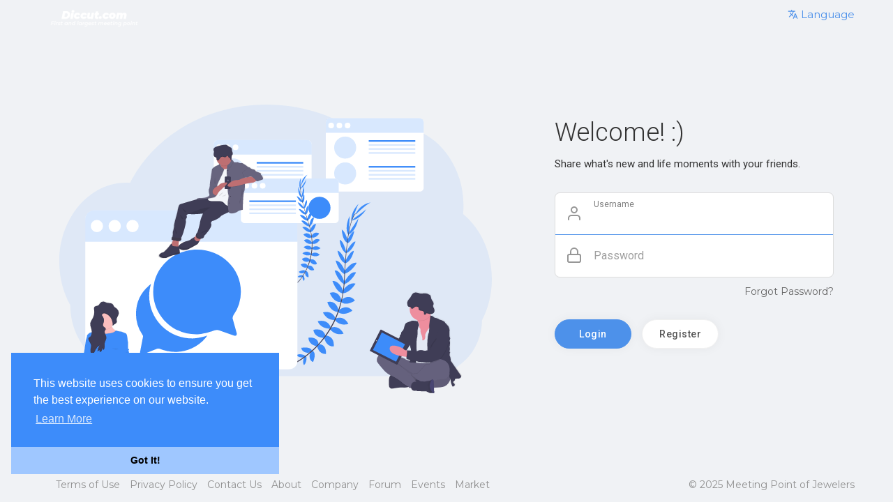

--- FILE ---
content_type: text/html; charset=UTF-8
request_url: https://diccut.com/welcome/?last_url=https://diccut.com%2Fnommyley%2Ffollowing
body_size: 11034
content:
<!DOCTYPE html>
<html>
   <head>
      <title>Diccut.com</title>
      <meta http-equiv="Content-type" content="text/html; charset=UTF-8">
      <meta name="title" content="Diccut.com">
      <meta name="description" content="Diccut Jewelers Platform / 
Largest Meeting Point of the Jewelry industry, ">
      <meta name="keywords" content="Jewelry, Jewellery, Diamond, Gemstones, Equipments, Gold, Silver,  Kuyumcu, Earring, Rings, Bracelets, Necklaces, Watches,  Altın, Gümüş, Pırlanta, Tesbih, Yüzük, Küpe, Kolye, Fairs, Fuarlar,  ">
      <meta name="viewport" content="width=device-width, initial-scale=1, maximum-scale=1">
	  	  <meta name="theme-color" content="#3D8CFA" />
	                                            <meta property="og:title" content="Diccut.com" />
      <meta property="og:type" content="article" />
      <meta property="og:url" content="https://diccut.com" />
      <meta property="og:image" content="https://diccut.com/themes/sunshine/img/og.jpg" />
      <meta property="og:image:secure_url" content="https://diccut.com/themes/sunshine/img/og.jpg" />
      <meta property="og:description" content="Diccut Jewelers Platform / 
Largest Meeting Point of the Jewelry industry, " />
      <meta name="twitter:card" content="summary">
      <meta name="twitter:title" content="Diccut.com" />
      <meta name="twitter:description" content="Diccut Jewelers Platform / 
Largest Meeting Point of the Jewelry industry, " />
      <meta name="twitter:image" content="https://diccut.com/themes/sunshine/img/og.jpg" />
                                          
      <link rel="shortcut icon" type="image/png" href="https://diccut.com/themes/sunshine/img/icon.png"/>
      <link rel="stylesheet" href="https://diccut.com/themes/sunshine/stylesheet/general-style-plugins.css?version=4.1">
                
            <link rel="stylesheet" href="https://diccut.com/themes/sunshine/stylesheet/welcome.css?version=4.1">
            <link rel="stylesheet" href="https://diccut.com/themes/sunshine/stylesheet/font-awesome-4.7.0/css/font-awesome.min.css?version=4.1">
    
     
      <script src="https://diccut.com/themes/sunshine/javascript/jquery-3.1.1.min.js?version=4.1"></script>
      <script src="https://cdn.jsdelivr.net/npm/jquery-ui-touch-punch@0.2.3/jquery.ui.touch-punch.min.js?version=4.1"></script>
               <link rel="canonical" href="https://welcome/" />
      
            <link rel="stylesheet" href="https://cdnjs.cloudflare.com/ajax/libs/bootstrap-select/1.12.4/css/bootstrap-select.min.css?version=4.1">
      <script src="https://cdnjs.cloudflare.com/ajax/libs/bootstrap-select/1.12.4/js/bootstrap-select.min.js?version=4.1"></script>
      	  
	  
      
            
      
      


      <link rel="stylesheet" href="https://diccut.com/themes/sunshine/player/fluidplayer.min.css?version=4.1" type="text/css"/>
      <script src="https://diccut.com/themes/sunshine/player/fluidplayer.min.js?version=4.1"></script>
            <style>
      /* 

Add here your custom css styles Example: p { text-align: center; color: red; } 

*/
@import url('https://fonts.googleapis.com/css2?family=Montserrat:ital,wght@0,100;0,200;0,300;0,400;0,500;0,600;0,700;0,800;0,900;1,100;1,200;1,300;1,400;1,500;1,600;1,700;1,800;1,900&display=swap');

body {
  font-family: 'Montserrat', sans-serif;
}
.search-input {
  font-weight: 600;
}
#user-full-name {
  font-weight: 900;
}
.user-bottom-nav {
  width: 100% !important;
  height: 75px !important;
}
.title {
  font-weight: 900;
}
      </style>

      <script type="text/javascript">
         /* 
Add here your JavaScript Code. 
Note. the code entered here will be added in <head> tag 


	Example: 

	var x, y, z; 
	x = 5; 
	y = 6; 
	z = x + y;

*/         function Wo_Ajax_Requests_File(){
            return "https://diccut.com/requests.php"
         }
               </script>
      <script data-ad-client="ca-pub-7632576087824756" async src="https://pagead2.googlesyndication.com/pagead/js/adsbygoogle.js"></script>

<!-- Global site tag (gtag.js) - Google Analytics -->
<script async src="https://www.googletagmanager.com/gtag/js?id=G-RYZFXPEG36"></script>
<script>
  window.dataLayer = window.dataLayer || [];
  function gtag(){dataLayer.push(arguments);}
  gtag('js', new Date());

  gtag('config', 'G-RYZFXPEG36');
</script>      
    <style>
@font-face {
    font-family: OpenSansLight;
    src: url("https://diccut.com/themes/sunshine/fonts/OpenSansLight/OpenSansLight.woff") format("woff");
    font-weight: normal;
}
@font-face {
    font-family: OpenSansRegular;
    src: url("https://diccut.com/themes/sunshine/fonts/OpenSansRegular/OpenSansRegular.woff") format("woff");
    font-weight: normal;
}
@font-face {
    font-family: OpenSansSemiBold;
    src: url("https://diccut.com/themes/sunshine/fonts/OpenSansSemiBold/OpenSansSemiBold.woff") format("woff");
    font-weight: normal;
}
@font-face {
    font-family: OpenSansBold;
    src: url("https://diccut.com/themes/sunshine/fonts/OpenSansBold/OpenSansBold.woff") format("woff");
    font-weight: normal;
}
.navbar-default {
    background: #4d91ea; border: none;
    height:45px;box-shadow: 0 1px 4px rgba(0, 0, 0, 0.2);
}
.navbar-nav.left_part_header .search-container {
	background: #4d91ea;
}
.round-check input[type="checkbox"]:checked + label:before {
    background: #4d91ea !important;
}
.group-messages-wrapper a{
    color: #4d91ea !important;
}
ul.profile-completion-bar li.completion-bar div.completion-bar-status {
    background: #4d91ea !important;
}
.featured-users{
    background: #fff !important;
}
.result-bar {
    background: #4d91ea !important;
}
.avtive {
    border-color: #4d91ea !important;
}
.left-sidebar ul li a i {
    color: #4d91ea !important;
}
.cs-loader-inner, .main  {
    color: #4d91ea;
}
.login input:focus, ul.profile-completion-bar li.completion-bar div.completion-bar-wrapper {
    border-color: #4d91ea !important;
}
.login:not(.loading) button:hover {
    background: #2e7be5 !important;
    color: #ffffff;
}

#search-nearby-users .nearby-users-relationship-collapse li.active .friends_toggle{
    border-color: #4d91ea;
}
#search-nearby-users .nearby-users-relationship-collapse li.active .friends_toggle:after{
    background: #4d91ea;
}
.login button, .wo_search_page .nav-tabs li.active a {
    background: #4d91ea !important;
    color: #ffffff !important;
}

.mejs-controls .mejs-time-rail .mejs-time-current, .mejs-controls .mejs-horizontal-volume-slider .mejs-horizontal-volume-current, .mejs-controls .mejs-volume-button .mejs-volume-slider .mejs-volume-current {
    background-color: #4d91ea !important;
    background: #4d91ea !important;
    background-image: #4d91ea !important;
}
.navbar-default .navbar-nav>.open>a, .navbar-default .navbar-nav>.open>a:focus, .navbar-default .navbar-nav>.open>a:hover {
    color: #ffffff !important;
    background-color: #2e7be5 !important;
}
.navbar-default .navbar-nav>.active>a, .navbar-default .navbar-nav>.active>a:focus, .navbar-default .navbar-nav>.active>a:hover, .nav-names li:hover {
    color: #ffffff !important;
    background-color: #333333 !important;
}
body {
    background-color: #f0f2f5;
}
.navbar-default .navbar-nav>li>a {
    color: #ffffff;
    font-size: 13px;
}
a.unread-update, .head_clos_srch {
    color: #ffffff !important;
}
.btn-main {
    color: #ffffff;
    background-color: #4d91ea;
    border-color: #4d91ea;
}
.btn-main:hover {
    color: #ffffff;
    background-color: #2e7be5;
    border-color: #2e7be5;
}
.active-wonder {
    color: #4d91ea;
}
.admin-panel .col-md-9 .list-group-item:first-child, .setting-panel .col-md-8 .list-group-item:first-child, .profile-lists .list-group-item:first-child, .col-md-8 .list-group-item:first-child, .col-md-3.custom .list-group-item:first-child, .col-sm-4 .list-group-item:first-child, .col-md-7 .list-group-item:first-child, .col-md-9 .list-group-item:first-child, .red-list .list-group-item:first-child, .active.list-group-item:first-child {
     color: #444;
     background-color: #fcfcfc;
     border-bottom: 1px solid #f1f1f1;
     padding: 18px;
}
.admin-panel .col-md-9 .list-group-item:first-child a, .setting-panel .col-md-8 .list-group-item:first-child a, .profile-lists .list-group-item:first-child a, .col-md-8 .list-group-item:first-child a, .col-md-7 .list-group-item:first-child a, .active.list-group-item:first-child a {
    color: #444 !important;
}
.list-group-item.black-list.active-list, .red-list.active-list {
    color: #ffffff;
    background-color: #4d91ea;
}
.list-group-item.black-list {
    background: #4d91ea;
}
.profile-top-line {
    background-color: #4d91ea;
}
#bar {
    background-color: #4d91ea;
}
.list-group-item.black-list a{
    color: #ffffff;
}
.list-group-item.black-list.active-list a{
    color: #4d91ea;
}
.main-color, .small-text a {
    color: #4d91ea !important;
}
.nav-tabs>li.active>a, .nav-tabs>li.active>a:focus, .nav-tabs>li.active>a:hover {
    color: #ffffff;
    cursor: default;
    color: #4d91ea;
    border-bottom: 1px solid #4d91ea;
    background-color: transparent
}
.btn-active {
    color: #ffffff;
    background: #4d91ea;
    outline: none;
    border: 1px solid #4d91ea
}
.btn-active:hover, .btn-active:focus {
    border: 1px solid #2e7be5;
    color: #ffffff;
    background: #2e7be5;
}
.btn-active-color:hover {
    background: #2e7be5;
}
.chat-tab .online-toggle {
    background: #4d91ea;
}
.profile-style .user-follow-button button.btn-active, .btn-login, .btn-register {
    background: #4d91ea;
    color: #ffffff;
}
.profile-style .user-follow-button button.btn-active:hover, .btn-login:hover, .btn-login:focus, .btn-register:hover, .btn-register:focus {
    color: #ffffff;
    background: #2e7be5;
}
.panel-login>.panel-heading a.active {
    color: #4d91ea;
    font-size: 18px;
}
.hash {
    color: #4d91ea;
}
.message-text .hash {
    color: #fff !important;
}
.search-container .search-input {
    color: #fff!important;
    background: #0147a9 !important;
}
.chat-messages-wrapper .outgoing {
    background: #4d91ea;
}
.message p {
    color: #fff;
}
.text-sender-container .outgoing .message-model .message {
    background: #4d91ea;
}
 
.incoming .message. p {
    color: #555;
}
.incoming.message p {
    color: #555;
}
.incoming .message p {
    color: #555;
}
.normal-container {
    width: 100%;
    height: 100%;
    margin-top: 15px;
}
.active.fa-thumbs-up {
    color: #4d91ea;
}
.api-ex-urls {
    background-color: #4d91ea; color: #ffffff;
}
.user-username {
    color: #4d91ea;
}
.upload-image {
    border: 3px dashed #4d91ea;
}
.events-tab-list li { background-color: #4d91ea; }
.events-tab-list li:hover { background-color: #4d91ea; }
.active-e-tab { background-color: #4d91ea !important; }
.main { color: #4d91ea !important; }
.events-list-dropup-menu ul li a:hover { background: #4d91ea; }
.usr-offline { color: #4d91ea; }
.blog-dd-ul li span:hover, .blog-dd-ul li a:hover { background: #4d91ea !important; }
.blog_publ {background: #4d91ea ; border: 1px solid #4d91ea ; }

.slide-film-desc:hover, .movies-top-breadcrumb li:hover, .movies-top-breadcrumb li a:hover{
    color: #4d91ea !important;
}
.movies h3.latest-movies, h3.recommended-movies {
    border-left: 3px solid  #4d91ea;
}

.wo_user_profile .user-bottom-nav li .menuactive {
    border-bottom: 2px solid #4d91ea;
    color:#4d91ea;
}




.post .panel.active_shadow {
    box-shadow: 0 0 0 1.5px #4d91ea !important;
}

.ui-widget-header .ui-state-default {
    background-color: #4d91ea;
}

.reaction-1::before {
    content: "Like";
}
.reaction-2::before {
    content: "Love";
}
.reaction-3::before {
    content: "HaHa";
}
.reaction-4::before {
    content: "WoW";
}
.reaction-5::before {
    content: "Sad";
}
.reaction-6::before {
    content: "Angry";
}
/*.reaction-like::before {
    content: "Like";
}
.reaction-love::before {
    content: "Love";
}
.reaction-haha::before {
    content: "HaHa";
}
.reaction-wow::before {
    content: "WoW";
}
.reaction-sad::before {
    content: "Sad";
}
.reaction-angry::before {
    content: "Angry";
}*/

.navbar-default .dropdown-menu.ani-acc-menu >li>a:hover {
    color: #ffffff;background-color: #4d91ea;
}

@media (min-width: 992px){
#wo_msg_right_prt .text-sender-container .outgoing .message-model .message p {
    color: #ffffff;background-color: #4d91ea;
}

#wo_nw_msg_page .messages-recipients-list .msg_ava_name {
    color: #ffffff !important;
}
#wo_nw_msg_page .messages-recipients-list.active .msg_ava_name {
    color: #333 !important;
}
}


.sun_input input:focus, .sun_input textarea:focus, .sun_input select:focus{border-color:#4d91ea}
.loading::before {background-color: #4d91ea;}



</style>    
          <style>.wo_regi_features:before{content: '';display: block;background-image: url(https://diccut.com/themes/sunshine/img/backgrounds/login.jpg);background-repeat: no-repeat;background-size: cover;background-position:center;position: absolute;top: 0;left: 0;right: 0;bottom: 0;opacity: 0.35;}
    </style>
      
           </head>
   
   <body >
      		<div id="focus-overlay"></div>
      <input type="hidden" class="main_session" value="1f66dc9f96346f7a8c91">
                  <div class="content-container welcome-container" style="">
         <div class="ad-placement-header-footer">
                     </div>
         <div id="contnet"><div id="welcomeheader">
	<div class="container">
		<div class="logo pull-left">
			<a href="https://diccut.com"><img src="https://diccut.com/themes/sunshine/img/logo-alt.png" alt="Logo"> </a>
		</div>
		<ul class="nav navbar-nav navbar-right pull-right">
			<li class="lang_selct dropdown">
				<a href="#" class="dropdown-toggle mdbtn main" data-toggle="dropdown" role="button" aria-expanded="false">
					<svg fill="currentColor" height="24" viewBox="0 0 24 24" width="24" xmlns="http://www.w3.org/2000/svg" class="feather feather-translate" style="margin-top: -3px;width: 15px;height: 15px;vertical-align: middle;"><path d="M12.87,15.07L10.33,12.56L10.36,12.53C12.1,10.59 13.34,8.36 14.07,6H17V4H10V2H8V4H1V6H12.17C11.5,7.92 10.44,9.75 9,11.35C8.07,10.32 7.3,9.19 6.69,8H4.69C5.42,9.63 6.42,11.17 7.67,12.56L2.58,17.58L4,19L9,14L12.11,17.11L12.87,15.07M18.5,10H16.5L12,22H14L15.12,19H19.87L21,22H23L18.5,10M15.88,17L17.5,12.67L19.12,17H15.88Z" /></svg> Language				</a>
				<ul class="dropdown-menu dropdown-menu-right sun_lang_select_menu">
											<li class="language_select"><a href="?lang=english" rel="nofollow" class="English">English</a></li>
											<li class="language_select"><a href="?lang=french" rel="nofollow" class="French">French</a></li>
											<li class="language_select"><a href="?lang=german" rel="nofollow" class="German">German</a></li>
											<li class="language_select"><a href="?lang=italian" rel="nofollow" class="Italian">Italian</a></li>
											<li class="language_select"><a href="?lang=turkish" rel="nofollow" class="Turkish">Turkish</a></li>
									</ul>
			</li>
		</ul>
	</div>
</div><div class="wrapper">
	<div class="container">
		<div class="row login">
			<div class="col-md-7">
				<div class="sun_welcome_img">
					<img src="https://diccut.com/themes/sunshine/img/backgrounds/group-chat.svg" alt="Welcome!" />
				</div>
			</div>
			<div class="col-md-5">
				<div class="sun_welcome_heading">
					<h1>Welcome! :)</h1>
					<p>Share what&#039;s new and life moments with your friends.</p>
				</div>
				<form id="login" method="post">
					<div class="errors"></div>
					<div class="loading_cont">
						<div class="loading hidden"></div>
					</div>
					<div class="sun_input_holder">
						<div class="sun_input">
							<input name="username" id="username" type="text" placeholder="Username" autofocus />
							<label for="username">Username</label>
							<svg xmlns="http://www.w3.org/2000/svg" width="24" height="24" viewBox="0 0 24 24" fill="none" stroke="currentColor" stroke-width="2" stroke-linecap="round" stroke-linejoin="round" aria-hidden="true"><path d="M20 21v-2a4 4 0 0 0-4-4H8a4 4 0 0 0-4 4v2"></path><circle cx="12" cy="7" r="4"></circle></svg>
						</div>
						<div class="sun_input">
							<input name="password" id="password" type="password" placeholder="Password" />
							<label for="password">Password</label>
							<svg xmlns="http://www.w3.org/2000/svg" width="24" height="24" viewBox="0 0 24 24" fill="none" stroke="currentColor" stroke-width="2" stroke-linecap="round" stroke-linejoin="round" aria-hidden="true"><rect x="3" y="11" width="18" height="11" rx="2" ry="2"></rect><path d="M7 11V7a5 5 0 0 1 10 0v4"></path></svg>
						</div>
					</div>
					<div class="forgot_password">
						<a href="https://diccut.com/forgot-password">Forgot Password?</a>
					</div>
					<div class="login_signup_combo">
						<div class="login__">
							<button type="submit" class="btn btn-main">Login</button>
						</div>
						<div class="signup__">
															<a class="dec btn btn-default" href="https://diccut.com/register">Register</a>
													</div>
					</div>
											<div class="form-group"><input type="hidden" name="last_url" value="https://diccut.com/nommyley/following"></div>
									</form>
			
							</div>
		</div>
	</div>
</div>

<div class="container"><div class="welcome-footer pull-left">
	<a data-ajax="?link1=terms&type=terms" href="https://diccut.com/terms/terms">Terms of Use</a>
	<a data-ajax="?link1=terms&type=privacy-policy" href="https://diccut.com/terms/privacy-policy">Privacy Policy</a>
	<a data-ajax="?link1=contact-us" href="https://diccut.com/contact-us">Contact Us</a>
	<a data-ajax="?link1=terms&type=about-us" href="https://diccut.com/terms/about-us">About</a>
			<a href="https://diccut.com/blogs">Company</a>
				<a href="https://diccut.com/forum/" data-ajax="?link1=forum">Forum</a>
				<a href="https://diccut.com/events/" data-ajax="?link1=events">Events</a>
				<a href="https://diccut.com/products" data-ajax="?link1=products">Market</a>
		</div>
<div class="welcome-footer-right pull-right">
	© 2025 Meeting Point of Jewelers </div></div>

<script>
var working = false;
var $this = $('#login');
var $state = $this.find('.errors');
$(function() {
  $('#login').ajaxForm({
    url: Wo_Ajax_Requests_File() + '?f=login',
    beforeSend: function() {
		working = true;
		$this.find('button').attr("disabled", true);
		$this.find('.loading').removeClass('hidden');
    },
    success: function(data) {
      if (data.status == 200 || data.status == 600) {
      	$state.addClass('success');
        $state.html('Welcome back!');
		$this.find('.loading').addClass('hidden');
        setTimeout(function () {
        	window.location.href = data.location;
        }, 1000);
      } else {
        var errors = data.errors.join("<br>");
		$this.find('button').attr("disabled", false);
		$this.find('.loading').addClass('hidden');
        $state.html(errors);
      } 
      working = false;
    }
  });
});
</script></div> 
                  <footer>
                     </footer>
         <div class="second-footer">
                     </div>
         <div class="extra">
                     </div>
      </div>
      <!-- Load modal alerts -->
    <div class="modal fade in" id="comment_report_box" role="dialog">
    <div class="modal-dialog">
    
      <div class="modal-content">
        <p style="text-align: center;padding: 30px 20px;font-family: Hind,Arial;font-size: 16px;">
          <i class="fa fa-check" aria-hidden="true" style="color: green;"></i>      
          <span class="msg">Comment reported successfully.</span>
        </p>
      </div>
      
    </div>
</div>

<div class="modal fade in" id="post-shared" role="dialog">
    <div class="modal-dialog">
    
      <div class="modal-content">
        <p style="text-align: center;padding: 30px 20px;font-family: Hind,Arial;font-size: 16px;">
          <i class="fa fa-check" aria-hidden="true" style="color: green;"></i>      
          Post was successfully added to your timeline!        </p>
      </div>
      
    </div>
</div>
<div class="modal fade in" id="modal-alert" role="dialog">
    <div class="modal-dialog">
      <div class="modal-content">
        <p style="text-align: center;padding: 30px 20px;font-family: Hind,Arial;font-size: 16px;">
          <i class="fa fa-info-circle" aria-hidden="true" style="color: #31708f;"></i>      
          <span id="modal-alert-msg">
            You have reached your limit of 5000 friends!          </span>
        </p>
      </div>
    </div>
</div>
<div class="modal fade in" id="invalid_file" role="dialog">
    <div class="modal-dialog">
    
      <div class="modal-content">
        <p style="text-align: center;padding: 30px 20px;font-family: Hind,Arial;font-size: 14px;">
          <i class="fa fa-info-circle main" aria-hidden="true" style="color:#f2dede;"></i>      
          File size error: The file exceeds allowed the limit (488 MB) and can not be uploaded.        </p>
      </div>
      
    </div>
</div>
<div class="modal fade in" id="file_not_supported" role="dialog">
    <div class="modal-dialog">
    
      <div class="modal-content">
        <p style="text-align: center;padding: 30px 20px;font-family: Hind,Arial;font-size: 14px;">
          <i class="fa fa-info-circle main" aria-hidden="true" style="color:#f2dede;"></i>      
          Unable to upload a file: This file type is not supported.        </p>
      </div>
      
    </div>
</div>
<div class="modal fade" id="modal_light_box" role="dialog">
	<button type="button" class="close comm_mod_img_close" data-dismiss="modal" aria-label="Close"><svg xmlns="http://www.w3.org/2000/svg" width="24" height="24" viewBox="0 0 24 24" fill="none" stroke="currentColor" stroke-width="2" stroke-linecap="round" stroke-linejoin="round" class="feather feather-x"><line x1="18" y1="6" x2="6" y2="18"></line><line x1="6" y1="6" x2="18" y2="18"></line></svg></button>
  <div class="modal-dialog" >
    <div class="modal-content">              
      <div class="modal-body" style="padding: 0;">
        <img  class="image" style="width: 100%;" >
      </div>
    </div>
  </div>
</div>
<div class="modal fade in" id="adult_image_file" role="dialog">
    <div class="modal-dialog">
    
      <div class="modal-content">
        <p style="text-align: center;padding: 30px 20px;font-family: Hind,Arial;font-size: 14px;">
          <i class="fa fa-info-circle main" aria-hidden="true" style="color:#f2dede;"></i>      
          We have detected some adult content on the image you uploaded, therefore we have declined your upload process.        </p>
      </div>
      
    </div>
</div>


<div class="modal fade sun_modal" id="views-info-modal" role="dialog">
	<div class="modal-dialog">
		<div class="modal-content">
			<div class="modal-header">
				<button type="button" class="close" data-dismiss="modal" aria-label="Close"><span aria-hidden="true"><svg xmlns="http://www.w3.org/2000/svg" width="24" height="24" viewBox="0 0 24 24" fill="none" stroke="currentColor" stroke-width="2" stroke-linecap="round" stroke-linejoin="round" class="feather feather-x"><line x1="18" y1="6" x2="6" y2="18"></line><line x1="6" y1="6" x2="18" y2="18"></line></svg></span></button>
				<h4 class="modal-title"><span id="views_info_title"></span></h4>
			</div>
			<div class="modal-body">
				<div id="views_info" class="wo_react_ursrs_list"></div>
				<div class="clearfix"></div>
				<div id="views_info_load" style="display: none;">
					<div class="load-more views_info_load_ wo_react_ursrs_list_lod_mor">
						<button class="btn btn-default text-center views_info_load_more" data-type="" post-id="" table-type="" onclick="Wo_LoadViewsInfo(this);"><span id="load_more_info_btn">Load more</span>
						</button>
					</div>
				</div>
			</div>
		</div>
	</div>
</div>

<div class="modal fade sun_modal" id="users-reacted-modal" role="dialog">
	<div class="modal-dialog">
		<div class="modal-content">
			<div class="modal-header">
				<button type="button" class="close" data-dismiss="modal" aria-label="Close"><span aria-hidden="true"><svg xmlns="http://www.w3.org/2000/svg" width="24" height="24" viewBox="0 0 24 24" fill="none" stroke="currentColor" stroke-width="2" stroke-linecap="round" stroke-linejoin="round" class="feather feather-x"><line x1="18" y1="6" x2="6" y2="18"></line><line x1="6" y1="6" x2="18" y2="18"></line></svg></span></button>
				<h4 class="modal-title">
					<div class="who_react_modal">
                          <span class="how_reacted like-btn-like pointer" id="_post333" onclick="Wo_LoadReactedUsers(1);">
                <div class="inline_post_emoji inline_act_emoji"><img src="https://diccut.com/themes/sunshine/reaction/like-sm.png"></div>
              </span>
                          <span class="how_reacted like-btn-like pointer" id="_post333" onclick="Wo_LoadReactedUsers(2);">
                <div class="inline_post_emoji inline_act_emoji"><img src="https://diccut.com/themes/sunshine/reaction/love-sm.png"></div>
              </span>
                          <span class="how_reacted like-btn-like pointer" id="_post333" onclick="Wo_LoadReactedUsers(3);">
                <div class="inline_post_emoji inline_act_emoji"><img src="https://diccut.com/themes/sunshine/reaction/haha-sm.png"></div>
              </span>
                          <span class="how_reacted like-btn-like pointer" id="_post333" onclick="Wo_LoadReactedUsers(4);">
                <div class="inline_post_emoji inline_act_emoji"><img src="https://diccut.com/themes/sunshine/reaction/wow-sm.png"></div>
              </span>
                          <span class="how_reacted like-btn-like pointer" id="_post333" onclick="Wo_LoadReactedUsers(5);">
                <div class="inline_post_emoji inline_act_emoji"><img src="https://diccut.com/themes/sunshine/reaction/sad-sm.png"></div>
              </span>
                          <span class="how_reacted like-btn-like pointer" id="_post333" onclick="Wo_LoadReactedUsers(6);">
                <div class="inline_post_emoji inline_act_emoji"><img src="https://diccut.com/themes/sunshine/reaction/angry-sm.png"></div>
              </span>
            						<!-- <span class="how_reacted like-btn-like pointer" id="_post333" onclick="Wo_LoadReactedUsers('like');">
							<div class="inline_post_emoji inline_act_emoji"><img src="https://diccut.com/themes/sunshine/reaction/like-sm.png"></div>
						</span>
						<span class="how_reacted like-btn-love pointer" id="_post333" onclick="Wo_LoadReactedUsers('love');">
							<div class="inline_post_emoji inline_act_emoji"><img src="https://diccut.com/themes/sunshine/reaction/love-sm.png"></div>
						</span>
						<span class="how_reacted like-btn-haha pointer" id="_post333" onclick="Wo_LoadReactedUsers('haha');">
							<div class="inline_post_emoji inline_act_emoji"><img src="https://diccut.com/themes/sunshine/reaction/haha-sm.png"></div>
						</span>
						<span class="how_reacted like-btn-wow pointer" id="_post333" onclick="Wo_LoadReactedUsers('wow');">
							<div class="inline_post_emoji inline_act_emoji"><img src="https://diccut.com/themes/sunshine/reaction/wow-sm.png"></div>
						</span>
						<span class="how_reacted like-btn-sad pointer" id="_post333" onclick="Wo_LoadReactedUsers('sad');">
							<div class="inline_post_emoji inline_act_emoji"><img src="https://diccut.com/themes/sunshine/reaction/sad-sm.png"></div>
						</span>
						<span class="how_reacted like-btn-angry pointer" id="_post333" onclick="Wo_LoadReactedUsers('angry');">
							<div class="inline_post_emoji inline_act_emoji"><img src="https://diccut.com/themes/sunshine/reaction/angry-sm.png"></div>
						</span> -->
					</div>
				</h4>
			</div>
			<div class="modal-body">
				<div id="reacted_users_box" class="wo_react_ursrs_list"></div>
				<div class="clearfix"></div>
				<div id="reacted_users_load" style="display: none;">
					<div class="load-more wo_react_ursrs_list_lod_mor">
						<button class="btn btn-default text-center reacted_users_load_more" data-type="" post-id="" col-type="" onclick="Wo_LoadMoreReactedUsers(this);"><span id="load_more_reacted_btn">Load more</span>
						</button>
					</div>
				</div>
			</div>
		</div>
	</div>
</div>

<div class="modal fade in" id="approve_post" role="dialog">
    <div class="modal-dialog">
    
      <div class="modal-content">
        <p style="text-align: center;padding: 30px 20px;font-family: Hind,Arial;font-size: 14px;">
          <i class="fa fa-info-circle main" aria-hidden="true" style="color:#f2dede;"></i>      
          Your post was submitted, we will review your content soon.        </p>
      </div>
      
    </div>
</div>
<div class="modal fade in" id="pro_upload_file" role="dialog">
    <div class="modal-dialog">
    
      <div class="modal-content">
        <p style="text-align: center;padding: 30px 20px;font-family: Hind,Arial;font-size: 14px;">
          <i class="fa fa-info-circle main" aria-hidden="true" style="color:#f2dede;"></i>      
          To upload images, videos, and audio files, you have to upgrade to pro member. <a href="https://diccut.com/go-pro">Upgrade To Pro</a>
        </p>
      </div>
      
    </div>
</div>

<div class="modal fade sun_modal" id="edit-offer-modal" role="dialog">
<div class="modal-dialog">
      <div class="modal-content">
            <div class="modal-header">
                  <button type="button" class="close" data-dismiss="modal" aria-label="Close"><span aria-hidden="true"><svg xmlns="http://www.w3.org/2000/svg" width="24" height="24" viewBox="0 0 24 24" fill="none" stroke="currentColor" stroke-width="2" stroke-linecap="round" stroke-linejoin="round" class="feather feather-x"><line x1="18" y1="6" x2="6" y2="18"></line><line x1="6" y1="6" x2="18" y2="18"></line></svg></span></button>
                  <h4 class="modal-title"><svg xmlns="http://www.w3.org/2000/svg" width="24" height="24" viewBox="0 0 24 24" fill="none" stroke="currentColor" stroke-width="2" stroke-linecap="round" stroke-linejoin="round" class="feather feather-shopping-cart"><circle cx="9" cy="21" r="1"></circle><circle cx="20" cy="21" r="1"></circle><path d="M1 1h4l2.68 13.39a2 2 0 0 0 2 1.61h9.72a2 2 0 0 0 2-1.61L23 6H6"></path></svg> Edit Offer</h4>
            </div>
            <div class="modal-body">
                  <div class="wo_settings_page">
                        <form class="edit-offer-form form-horizontal" method="post">
                              <div class="app-offer-alert app-general-alert"></div>
                              <div class="clear"></div>
                              <div class="setting-panel row job-setting-panel edit_offer_modal_form">
                                    

                              </div>

                              <div class="publisher-hidden-option">
                                    <div id="progress" class="create-offer-progress">
                                          <span id="percent" class="create-product-percent pull-right">0%</span>
                                          <div class="progress">
                                                <div id="bar" class="progress-bar active create-product-bar"></div> 
                                          </div>
                                          <div class="clear"></div>
                                    </div>
                              </div>

                              
                              <div class="form-group last-sett-btn modal-footer">
                                    <div class="ball-pulse"><div></div><div></div><div></div></div>
                                    <button type="submit" class="btn btn-main setting-panel-mdbtn">Publish</button>
                              </div>
                        </form>
                  </div>
            </div>
      </div>
</div>
</div>    
                
        
        
      <!-- JS FILES -->
                  
      <script type="text/javascript" src="https://diccut.com/themes/sunshine/javascript/welcome.js?version=4.1"></script>
            <script type="text/javascript" src="https://diccut.com/themes/sunshine/javascript/script.js?version=4.1"></script>
                  <div class="extra-css"></div>
          
      <!-- End 'JS FILES' -->
      <script type="text/javascript">
  (function (factory) {
  if (typeof define === 'function' && define.amd) {
    // AMD. Register as an anonymous module.
    define(['jquery'], factory);
  } else {
    // Browser globals
    factory(jQuery);
  }
}(function ($) {
  $.timeago = function(timestamp) {
    if (timestamp instanceof Date) {
      return inWords(timestamp);
    } else if (typeof timestamp === "string") {
      return inWords($.timeago.parse(timestamp));
    } else if (typeof timestamp === "number") {
      return inWords(new Date(timestamp));
    } else {
      return inWords($.timeago.datetime(timestamp));
    }
  };
  var $t = $.timeago;

  $.extend($.timeago, {
    settings: {
      refreshMillis: 60000,
      allowPast: true,
      allowFuture: false,
      localeTitle: false,
      cutoff: 0,
      strings: {
        prefixAgo: null,
        prefixFromNow: null,
        suffixAgo: "ago",
        suffixFromNow: "from now",
        inPast: "any moment now",
        seconds: "Just now",
        minute: "about a minute ago",
        minutes: "%d minutes ago",
        hour: "about an hour ago",
        hours: "%d hours ago",
        day: "a day ago",
        days: "%d days ago",
        month: "about a month ago",
        months: "%d months ago",
        year: "about a year ago",
        years: "%d years ago",
        wordSeparator: " ",
        numbers: []
      }
    },

    inWords: function(distanceMillis) {
      if(!this.settings.allowPast && ! this.settings.allowFuture) {
          throw 'timeago allowPast and allowFuture settings can not both be set to false.';
      }

      var $l = this.settings.strings;
      var prefix = $l.prefixAgo;
      var suffix = $l.suffixAgo;
      if (this.settings.allowFuture) {
        if (distanceMillis < 0) {
          prefix = $l.prefixFromNow;
          suffix = $l.suffixFromNow;
        }
      }

      if(!this.settings.allowPast && distanceMillis >= 0) {
        return this.settings.strings.inPast;
      }

      var seconds = Math.abs(distanceMillis) / 1000;
      var minutes = seconds / 60;
      var hours = minutes / 60;
      var days = hours / 24;
      var years = days / 365;

      function substitute(stringOrFunction, number) {
        var string = $.isFunction(stringOrFunction) ? stringOrFunction(number, distanceMillis) : stringOrFunction;
        var value = ($l.numbers && $l.numbers[number]) || number;
        return string.replace(/%d/i, value);
      }

      var words = seconds < 45 && substitute($l.seconds, Math.round(seconds)) ||
        seconds < 90 && substitute($l.minute, 1) ||
        minutes < 45 && substitute($l.minutes, Math.round(minutes)) ||
        minutes < 90 && substitute($l.hour, 1) ||
        hours < 24 && substitute($l.hours, Math.round(hours)) ||
        hours < 42 && substitute($l.day, 1) ||
        days < 30 && substitute($l.days, Math.round(days)) ||
        days < 45 && substitute($l.month, 1) ||
        days < 365 && substitute($l.months, Math.round(days / 30)) ||
        years < 1.5 && substitute($l.year, 1) ||
        substitute($l.years, Math.round(years));

      var separator = $l.wordSeparator || "";
      if ($l.wordSeparator === undefined) { separator = " "; }

      
         return $.trim([prefix, words].join(separator));

          },

    parse: function(iso8601) {
      var s = $.trim(iso8601);
      s = s.replace(/\.\d+/,""); // remove milliseconds
      s = s.replace(/-/,"/").replace(/-/,"/");
      s = s.replace(/T/," ").replace(/Z/," UTC");
      s = s.replace(/([\+\-]\d\d)\:?(\d\d)/," $1$2"); // -04:00 -> -0400
      s = s.replace(/([\+\-]\d\d)$/," $100"); // +09 -> +0900
      return new Date(s);
    },
    datetime: function(elem) {
      var iso8601 = $t.isTime(elem) ? $(elem).attr("datetime") : $(elem).attr("title");
      return $t.parse(iso8601);
    },
    isTime: function(elem) {
      // jQuery's `is()` doesn't play well with HTML5 in IE
      return $(elem).get(0).tagName.toLowerCase() === "time"; // $(elem).is("time");
    }
  });

  // functions that can be called via $(el).timeago('action')
  // init is default when no action is given
  // functions are called with context of a single element
  var functions = {
    init: function(){
      var refresh_el = $.proxy(refresh, this);
      refresh_el();
      var $s = $t.settings;
      if ($s.refreshMillis > 0) {
        this._timeagoInterval = setInterval(refresh_el, $s.refreshMillis);
      }
    },
    update: function(time){
      var parsedTime = $t.parse(time);
      $(this).data('timeago', { datetime: parsedTime });
      if($t.settings.localeTitle) $(this).attr("title", parsedTime.toLocaleString());
      refresh.apply(this);
    },
    updateFromDOM: function(){
      $(this).data('timeago', { datetime: $t.parse( $t.isTime(this) ? $(this).attr("datetime") : $(this).attr("title") ) });
      refresh.apply(this);
    },
    dispose: function () {
      if (this._timeagoInterval) {
        window.clearInterval(this._timeagoInterval);
        this._timeagoInterval = null;
      }
    }
  };

  $.fn.timeago = function(action, options) {
    var fn = action ? functions[action] : functions.init;
    if(!fn){
      throw new Error("Unknown function name '"+ action +"' for timeago");
    }
    // each over objects here and call the requested function
    this.each(function(){
      fn.call(this, options);
    });
    return this;
  };

  function refresh() {
    var data = prepareData(this);
    var $s = $t.settings;

    if (!isNaN(data.datetime)) {
      if ( $s.cutoff == 0 || Math.abs(distance(data.datetime)) < $s.cutoff) {
        $(this).text(inWords(data.datetime));
      }
    }
    return this;
  }

  function prepareData(element) {
    element = $(element);
    if (!element.data("timeago")) {
      element.data("timeago", { datetime: $t.datetime(element) });
      var text = $.trim(element.text());
      if ($t.settings.localeTitle) {
        element.attr("title", element.data('timeago').datetime.toLocaleString());
      } else if (text.length > 0 && !($t.isTime(element) && element.attr("title"))) {
        element.attr("title", text);
      }
    }
    return element.data("timeago");
  }

  function inWords(date) {
    return $t.inWords(distance(date));
  }

  function distance(date) {
    return (new Date().getTime() - date.getTime());
  }

  // fix for IE6 suckage
  document.createElement("abbr");
  document.createElement("time");
}));


$(function () {
  setInterval(function () {
    
    if ( $('.ajax-time').length > 0) {
      $('.ajax-time').timeago()
        .removeClass('.ajax-time');
    }
  },
  1000);
});
</script>      
            <!-- Audio FILES -->
            
      <!-- End 'Audio FILES' -->
      <script>
        $(window).on("popstate", function (e) {
          location.reload();
      });
       /*Language Select*/
        $(document).ready(function(){
          $(".sun_lang_select_menu li a.English").append('<span class="language_initial"><img src="https://diccut.com/themes/sunshine/img/flags/united-states.svg"/></span> ');
          $(".sun_lang_select_menu li a.Arabic").append('<span class="language_initial"><img src="https://diccut.com/themes/sunshine/img/flags/saudi-arabia.svg"/></span> ');
          $(".sun_lang_select_menu li a.Dutch").append('<span class="language_initial"><img src="https://diccut.com/themes/sunshine/img/flags/netherlands.svg"/></span> ');
          $(".sun_lang_select_menu li a.French").append('<span class="language_initial"><img src="https://diccut.com/themes/sunshine/img/flags/france.svg"/></span> ');
          $(".sun_lang_select_menu li a.German").append('<span class="language_initial"><img src="https://diccut.com/themes/sunshine/img/flags/germany.svg"/></span> ');
          $(".sun_lang_select_menu li a.Hungarian").append('<span class="language_initial"><img src="https://diccut.com/themes/sunshine/img/flags/hungary.svg"/></span> ');
          $(".sun_lang_select_menu li a.Italian").append('<span class="language_initial"><img src="https://diccut.com/themes/sunshine/img/flags/italy.svg"/></span> ');
          $(".sun_lang_select_menu li a.Portuguese").append('<span class="language_initial"><img src="https://diccut.com/themes/sunshine/img/flags/portugal.svg"/></span> ');
          $(".sun_lang_select_menu li a.Russian").append('<span class="language_initial"><img src="https://diccut.com/themes/sunshine/img/flags/russia.svg"/></span> ');
          $(".sun_lang_select_menu li a.Spanish").append('<span class="language_initial"><img src="https://diccut.com/themes/sunshine/img/flags/spain.svg"/></span> ');
          $(".sun_lang_select_menu li a.Serbian").append('<span class="language_initial"><img src="https://diccut.com/themes/sunshine/img/flags/serbia.svg"/></span> ');
          $(".sun_lang_select_menu li a.Turkish").append('<span class="language_initial"><img src="https://diccut.com/themes/sunshine/img/flags/turkey.svg"/></span> ');
        });
        /* 

The code entered here will be added in <footer> tag 

*/      </script>
            <script>
      window.addEventListener("load", function(){
      window.cookieconsent.initialise({
        "palette": {
          "popup": {
            "background": "#3D8CFA",
            "text": "#fff"
          },
          "button": {
            "background": "#9fc7ff"
          }
        },
        "theme": "edgeless",
         "position": "bottom-left",         "content": {
          "message": "This website uses cookies to ensure you get the best experience on our website.",
          "dismiss": "Got It!",
          "link": "Learn More",
          "href": "https://diccut.com/terms/privacy-policy"
        }
      })});
      </script>
                <style>.cc-bottom{bottom: 2.5em;}</style>
      	  
		            <!-- // NEW STORY -->
      <script type="text/javascript">
          $(document).on('click', '.story-image-wrapper', function(event) {
          event.preventDefault();
          $('#contnet').append('<div class="lightbox-container"><div class="lightbox-backgrond" onclick="Wo_CloseLightbox();"></div><div class="lb-preloader" style="display:block"><svg width="50px" height="50px" xmlns="http://www.w3.org/2000/svg" viewBox="0 0 100 100" preserveAspectRatio="xMidYMid"><rect x="0" y="0" width="100" height="100" fill="none" class="bk"></rect><circle cx="50" cy="50" r="40" stroke="#676d76" fill="none" stroke-width="6" stroke-linecap="round"><animate attributeName="stroke-dashoffset" dur="1.5s" repeatCount="indefinite" from="0" to="502"></animate><animate attributeName="stroke-dasharray" dur="1.5s" repeatCount="indefinite" values="150.6 100.4;1 250;150.6 100.4"></animate></circle></svg></div></div>');

          $value = $(this).parents(".story-container").attr('data-status-id');
          $.post(Wo_Ajax_Requests_File() + '?f=story_view', {id: $value}, function(data, textStatus, xhr) {
            if (data.status == 200) {
              document.body.style.overflow = 'hidden';
                $('.lightbox-container').html(data.html);
                $('.width_').addClass('load');
                setTimeout(function(){
                    $('.width_').css('width', '100%');
              }, 200);
                Wo_Delay(function(){
                    if ($('.dont_close_story_'+$value).length == 0) {
                      Get_NextStory(data.story_id);
                    }
              }, 10000);
            }
            else{
              Wo_CloseLightbox();
            }
          });
        });

        function Wo_GetMoreStoryViews(story_id,self) {
          last_view = $('.story_views_').last().attr('id');
          $(self).addClass('dont_close_story_'+story_id);
          $(self).find('button').html('Please wait..');
          $.post(Wo_Ajax_Requests_File() + '?f=story_views_', {last_view:last_view,story_id:story_id}, function(data, textStatus, xhr) {
            if (data.status == 200) {
              $(self).find('button').html('<span><svg xmlns="http://www.w3.org/2000/svg" width="24" height="24" viewBox="0 0 24 24"><path fill="currentColor" d="M7.41,8.58L12,13.17L16.59,8.58L18,10L12,16L6,10L7.41,8.58Z"></path></svg></span> Load more');
              
              $('.views_container_').append(data.html);
            }
            else{
              $(self).find('button').html('No more views');

            }
          });
        }
        $(document).on('click', '.see_all_stories', function(event) {
          event.preventDefault();
		  story_loader = $(this);
		  story_loader.addClass('story_start_load');
          $('#contnet').append('<div class="lightbox-container"></div>');
          user_id = $(this).attr('data_story_user_id');
          type = $(this).attr('data_story_type');
          $.post(Wo_Ajax_Requests_File() + '?f=view_all_stories', {user_id: user_id,type:type}, function(data, textStatus, xhr) {
            document.body.style.overflow = 'hidden';
            $('.lightbox-container').html(data.html);
			story_loader.removeClass('story_start_load');
            setTimeout(function(){
              video_story = $('#video_story').attr('data-story-video');
                if ($('[data-story-video='+video_story+']').length == 0) {

                  $('.width_').addClass('load');
                  setTimeout(function(){
                      $('.width_').css('width', '100%');
                  }, 200);
                  Wo_Delay(function(){
                    value = $('.user_story_').attr('id');

                      if ($('.dont_close_story_'+value).length == 0) {
                        if (type == 'user') {
                          Get_NextStory(data.story_id);
                        }
                        else{
                          
                          Get_NextStory(data.story_id,'friends');
                        }
                      }
                  }, 10000);
                }
              }, 200);
          });
        });
        function Get_PreviousStory(story_id,story_type = '') {
          if ($('.lightbox-container').is(":visible")) {
            
            Wo_CloseLightbox();
            $('#contnet').append('<div class="lightbox-container"><div class="lightbox-backgrond" onclick="Wo_CloseLightbox();"></div><div class="lb-preloader" style="display:block"><svg width="50px" height="50px" xmlns="http://www.w3.org/2000/svg" viewBox="0 0 100 100" preserveAspectRatio="xMidYMid"><rect x="0" y="0" width="100" height="100" fill="none" class="bk"></rect><circle cx="50" cy="50" r="40" stroke="#676d76" fill="none" stroke-width="6" stroke-linecap="round"><animate attributeName="stroke-dashoffset" dur="1.5s" repeatCount="indefinite" from="0" to="502"></animate><animate attributeName="stroke-dasharray" dur="1.5s" repeatCount="indefinite" values="150.6 100.4;1 250;150.6 100.4"></animate></circle></svg></div></div>');
            $.post(Wo_Ajax_Requests_File() + '?f=view_story_by_id', {story_id: story_id,type:'previous',story_type:story_type}, function(data, textStatus, xhr) {
              if (data.status == 200) {
                document.body.style.overflow = 'hidden';
                  $('.lightbox-container').html(data.html);
                  video_story = $('#video_story').attr('data-story-video');
                if ($('[data-story-video='+video_story+']').length == 0) {
                    $('.width_').addClass('load');
                    setTimeout(function(){
                        $('.width_').css('width', '100%');
                  }, 200);
                    Wo_Delay(function(){
                      value = $('.user_story_').attr('id');
                        if ($('.dont_close_story_'+value).length == 0) {
                          if (story_type == 'user') {
                            if ($('.lightpost-'+data.story_id).length > 0) {
                              Get_NextStory(data.story_id);
                            }
                          }
                          else{
                            if ($('.lightpost-'+data.story_id).length > 0) {
                              Get_NextStory(data.story_id,'friends');
                            }
                          }
                        }
                  }, 10000);
                }
              }
              else{
                Wo_CloseLightbox();
              }
            });
          }
        }
        function Get_NextStory(story_id,story_type = '') {
          if ($('.lightbox-container').is(":visible")) {
            
            Wo_CloseLightbox();
            $('#contnet').append('<div class="lightbox-container"><div class="lightbox-backgrond" onclick="Wo_CloseLightbox();"></div><div class="lb-preloader" style="display:block"><svg width="50px" height="50px" xmlns="http://www.w3.org/2000/svg" viewBox="0 0 100 100" preserveAspectRatio="xMidYMid"><rect x="0" y="0" width="100" height="100" fill="none" class="bk"></rect><circle cx="50" cy="50" r="40" stroke="#676d76" fill="none" stroke-width="6" stroke-linecap="round"><animate attributeName="stroke-dashoffset" dur="1.5s" repeatCount="indefinite" from="0" to="502"></animate><animate attributeName="stroke-dasharray" dur="1.5s" repeatCount="indefinite" values="150.6 100.4;1 250;150.6 100.4"></animate></circle></svg></div></div>');
            $.post(Wo_Ajax_Requests_File() + '?f=view_story_by_id', {story_id: story_id,type:'next',story_type:story_type}, function(data, textStatus, xhr) {
              if (data.status == 200) {
                document.body.style.overflow = 'hidden';
                  $('.lightbox-container').html(data.html);
                  video_story = $('#video_story').attr('data-story-video');
                if ($('[data-story-video='+video_story+']').length == 0) {
                    $('.width_').addClass('load');
                    setTimeout(function(){
                        $('.width_').css('width', '100%');
                  }, 200);
                    Wo_Delay(function(){
                      value = $('.user_story_').attr('id');
                        if ($('.dont_close_story_'+value).length == 0) {
                          if (story_type == 'user') {
                            if ($('.lightpost-'+data.story_id).length > 0) {
                              Get_NextStory(data.story_id);
                            }
                      }
                      else{
                        if ($('.lightpost-'+data.story_id).length > 0) {
                          Get_NextStory(data.story_id,'friends');
                        }
                      }
                        }
                  }, 10000);
                }
              }
              else{
                if (story_type == 'user') {
                  if($('.unseen_story').length > 0){
                    $('.unseen_story').addClass('seen_story');
                    $('.unseen_story').removeClass('unseen_story');

                  }
                }
                Wo_CloseLightbox();
              }
            });
          }
      }
    </script>
      <!-- // NEW STORY -->
	          
    <div class="modal fade sun_modal" id="apply-job-modal" role="dialog">
    </div>






   </body>
</html>

--- FILE ---
content_type: text/html; charset=utf-8
request_url: https://www.google.com/recaptcha/api2/aframe
body_size: 268
content:
<!DOCTYPE HTML><html><head><meta http-equiv="content-type" content="text/html; charset=UTF-8"></head><body><script nonce="JfQ_EWoLt5Bqr8nyqGR1rQ">/** Anti-fraud and anti-abuse applications only. See google.com/recaptcha */ try{var clients={'sodar':'https://pagead2.googlesyndication.com/pagead/sodar?'};window.addEventListener("message",function(a){try{if(a.source===window.parent){var b=JSON.parse(a.data);var c=clients[b['id']];if(c){var d=document.createElement('img');d.src=c+b['params']+'&rc='+(localStorage.getItem("rc::a")?sessionStorage.getItem("rc::b"):"");window.document.body.appendChild(d);sessionStorage.setItem("rc::e",parseInt(sessionStorage.getItem("rc::e")||0)+1);localStorage.setItem("rc::h",'1762204094265');}}}catch(b){}});window.parent.postMessage("_grecaptcha_ready", "*");}catch(b){}</script></body></html>

--- FILE ---
content_type: text/css
request_url: https://diccut.com/themes/sunshine/stylesheet/welcome.css?version=4.1
body_size: 3428
content:
@import url(https://fonts.googleapis.com/css?family=Roboto:300,400,500);
#welcomeheader .mdbtn, .w100 {overflow: hidden}
* {	box-sizing: border-box;	outline: 0!important}
body {overflow-x: hidden}
.w100 {width: 100%}
.ad-placement-header-footer {display: none}
#re-send {margin-bottom: 0;margin-top: 20px}
.welcome-container {width: 100%;height: 100%}
.help-block-welcome {color: #777;margin-bottom: 5px;font-size: 12px}
#welcomeheader {width: 100%;position: relative;	z-index: 99;height: 45px;}
#welcomeheader .mdbtn {	min-width: 88px;user-select: none;padding: 5px 0;height: auto;margin: 7.5px 0}
.logo {display: block;margin-top: 10px;	margin-right: 55px}
.logo img {max-width: 130px}
.welcome-search-con {color: #fff;position: relative}
.welcome-search-con i {position: absolute;left: 10px;top: 2px}
.login, .welcome-footer, .wrapper {	position: relative}
.welcome-search {background: rgba(0, 0, 0, .2);border: 0;padding: 5px 13px 5px 30px;width: 400px;margin-top: -15px;max-width: 400px;border-radius: 2px;height: 32px;transition: background .2s ease-out;outline: 0;font-family: Helvetica Neue, HelveticaNeue, Helvetica, Arial, sans-serif}
.welcome-footer {padding: 10px;	float: left}
.welcome-footer-right {padding: 10px 0 10px 10px;float: right;margin-right: -15px;position: relative;color: #919191;}
.welcome-footer a {color: #919191;}
.welcome-footer a:hover {color: #333;}
.welcome-footer a:not(.lang) {padding-right: 10px;text-shadow: none}
footer:empty {padding: 0}
.wrapper {display: -webkit-box;display: -moz-box;display: -ms-flexbox;display: -webkit-flex;display: flex;-webkit-flex-direction: column;flex-direction: column;min-height: calc(100vh - 110px);margin: 10px 0 10px;width: 100%;}
.wrapper:after, .wrapper:before {-webkit-box-flex: 1;box-flex: 1;-webkit-flex-grow: 1;flex-grow: 1;content: '';display: block;height: 24px}
.g-recaptcha {transform: scale(.85);transform-origin: 0 0}
.login {-webkit-flex-shrink: 0;flex-shrink: 0;margin: 0 auto;width: 100%;display: flex;align-items: center;flex-wrap: wrap;}
.login form {padding: 30px 0px}
.login form.small-padd {padding: 0px 0px 30px;}
.login > .col-md-7 {padding-right: 30px;}
.login > .col-md-5 {padding-left: 60px;	}
.terms, .terms label {position: relative}
.btn {font-weight: 500;font-family: Roboto, sans-serif}
.forgot_password {text-align: right;margin: 10px 0 30px;}
.login_signup_combo {display: -webkit-box;display: -moz-box;display: -ms-flexbox;display: -webkit-flex;	display: flex;-webkit-align-items: center;align-items: center;-webkit-flex-direction: row;flex-direction: row;-webkit-flex-wrap: wrap;flex-wrap: wrap;margin: 20px 0;position: relative}
.login_signup_combo .btn {line-height: 20px;min-width: 110px;border-radius: 2em;text-align: center;padding: 10px 15px;box-shadow: 0 0 15px rgba(0, 0, 0, 0.05);letter-spacing: 0.5px;transition: all 0.2s;}
.login_signup_combo .btn:hover {box-shadow: 0 0 15px rgba(0, 0, 0, 0.15);}
.login_signup_combo .login__ .btn {margin-right: 15px;}
.social_btns p {margin-bottom: 10px;font-family: Roboto, sans-serif;color: #747474;font-size: 13px;}
.social_btns a {text-decoration: none;width: 39px;height: 39px;margin: 0 5px 0 0;border-radius: 50%;box-shadow: 0 0 10px rgba(0, 0, 0, 0.15);transition: all .2s ease;border:0;	padding: 8px}
.errors, .success {padding: 4px;font-size: 13px;margin-bottom: 10px;border: 1px solid;border-radius: 5px;}
.errors i, .success i, .errors:empty, .success:empty {display: none;}
.errors {color: red}
.success {color: green}
.login .title {color: #444;font-size: 22px;margin: 0 0 17px;font-weight: 600;font-family: Lato, sans-serif}
.terms {margin-top: 15px;padding-left: 22px}
.terms input[type=checkbox] {opacity: 0;margin: 0 0 6px 4px;display: none}
.terms label::after, .terms label::before {display: inline-block;left: 0;margin-left: -20px}
.terms label {padding-left: 5px;min-height: 20px;font-weight: 400;cursor: pointer;user-select: none}
.terms label::before {content: "";position: absolute;width: 17px;height: 17px;top: 2px;border: 2px solid rgba(0, 0, 0, .54);border-radius: 2px;background-color: #fff;transition: all 90ms cubic-bezier(0, 0, .2, .1)}
.terms input[type=checkbox]:checked+label::before {background-color: #1e2322;border-color: #1e2322}
.terms label::after {position: absolute;width: 16px;height: 16px;top: 0;padding-left: 3px;padding-top: 1px;font-size: 11px;color: #555}
.terms input[type=checkbox]:checked+label::after {border: 2px solid #fff;border-top: none;border-right: none;content: "";height: 5px;left: 3px;position: absolute;top: 7px;transform: rotate(-45deg);width: 10px;transition: .2s;color: #fff}

/*Welcome Image*/
.sun_welcome_img {width: 100%;}
.sun_welcome_img img {width: 100%;}

/*Welcome Heading*/
.sun_welcome_heading {font-family: "Roboto", sans-serif;}
.sun_welcome_heading h1 {font-weight: 300;margin-top: 0;margin-bottom: 15px;}
.sun_welcome_heading p {font-size: 15px;margin-bottom: 0;}

/*Input Fields*/
.sun_input_holder {border-radius: 7px;border: 1px solid #ddd;position: relative;}
.sun_input_holder .sun_input {margin:0;}
.sun_input_holder .sun_input input, .sun_input_holder .sun_input textarea, .sun_input_holder .sun_input select {border:0;border-radius: 0;border-bottom: 1px solid #ddd;}
.sun_input_holder .sun_input:first-child input, .sun_input_holder .sun_input:first-child textarea, .sun_input_holder .sun_input:first-child select {border-radius: 7px 7px 0 0;}
.sun_input_holder .sun_input:last-child input, .sun_input_holder .sun_input:last-child textarea, .sun_input_holder .sun_input:last-child select {border:0;border-radius: 0 0 7px 7px;}
.sun_input{position: relative;margin-bottom: 30px;font-family: "Roboto", sans-serif;}
.sun_input input, .sun_input textarea, .sun_input select {width: 100%;font-size: 17px;padding: 15px 10px 0px 55px;display: block;color: #333;border: 1px solid #ddd;border-radius: 5px;transition: all 0.2s;height: 60px;margin:0;}
.sun_input textarea {padding: 25px 10px 5px 55px;resize: vertical;}
.sun_input input:focus, .sun_input textarea:focus, .sun_input select:focus{border-color:#4d91ea}
.sun_input label {position: absolute;cursor: text;opacity: 1;transition: 0.2s ease all;pointer-events: none;top: 8px;left: 55px;font-size: 12px;color: #7e7e7e;user-select: none;padding: 0px;margin: 0;}
.sun_input input::placeholder, .sun_input textarea::placeholder {opacity: 0;}
.sun_input input:placeholder-shown:not(:focus) + label, .sun_input textarea:placeholder-shown:not(:focus) + label {top: 50%;font-size: 16px;color: rgba(0,0,0,0.38);transform: translateY(-50%);}
.sun_input select{padding: 15px 10px 0px 50px;/*text-indent: 52px;*/line-height: 56px;}
.sun_input svg {position: absolute;top: 17px;left: 15px;color: #979797;pointer-events: none;}
.loading_cont {position:relative;}
.loading {position: absolute;overflow: hidden;top: 0px;left: 2px;right: 2px;height: 2px;background-color: #ddd;z-index: 9;border-radius: 7px 7px 0px 0px;}
.loading::before {content: '';position: absolute;left: 0;top: 0;width: 35%;height: 100%;background-color: #4d91ea;-webkit-animation-name: loading;animation-name: loading;-webkit-animation-timing-function: ease-in-out;animation-timing-function: ease-in-out;-webkit-animation-iteration-count: infinite;animation-iteration-count: infinite;-webkit-animation-duration: 1s;animation-duration: 1s;border-radius: 2em;}
@-webkit-keyframes loading {
0% {left: -50%;}
100% {left: 100%;}
}
@keyframes loading {
0% {left: -50%;}
100% {left: 100%;}
}

/*Language*/
.sun_lang_select_menu{box-shadow: 0 0px 100px rgba(0, 0, 0, 0.02), 0 10px 35px rgba(0, 0, 0, 0.15), 0 5px 15px rgba(0, 0, 0, 0.1);-webkit-transform: rotate3d(1,1,0,15deg);transform: rotate3d(1,1,0,15deg);-webkit-transform-origin: 0 100%;transform-origin: 0 100%;opacity: 0;will-change: transform,opacity;-webkit-transition-property: opacity,-webkit-transform;transition-property: opacity,-webkit-transform;transition-property: transform,opacity;transition-property: transform,opacity,-webkit-transform;-webkit-transition-duration: .25s;transition-duration: .25s;display: block;visibility: hidden;pointer-events: none;min-width: 140px;}
.sun_lang_select_menu:before {content: "";position: absolute;top: -6px;right: 30px;width: 20px;height: 20px;-webkit-transform: rotate(-135deg);transform: rotate(-135deg);border-radius: 20px 0 3px 0;background: #fff;z-index: -1;}
.lang_selct.open .sun_lang_select_menu{-webkit-transform: none;transform: none;opacity: 1;pointer-events: auto;visibility: visible;margin-top: 10px;}
.sun_lang_select_menu li a {font-size: 13px;line-height: 29px;padding: 0 15px;transition: background-color .1s;margin:0;border: 0;display: flex;align-items: center;flex-direction: row-reverse;justify-content: flex-end;}
.sun_lang_select_menu li a .language_initial {width: 16px;margin-right: 10px;}




@media (min-width:1200px) {
.container {width: 1170px;}
}

@media (max-width:1200px) {
.welcome-footer, .welcome-footer-right {font-size: 12px;padding: 9px}
}

@media (max-width:992px) {
.login > .col-md-7 {display: none;}
.login > .col-md-5 {padding-left: 15px;margin: auto;}
.login > .col-md-4 {margin: auto;}
}

@media (max-width:815px) {
.login {max-width: 90%}
}

@media (max-width:640px) {
.welcome-footer, .welcome-footer-right {float: none!important;display: block;text-align: center}
.login .social_btns {text-align: center;}
}

@media (max-width:390px) {
.login {min-width: 100%}
}
.payment_box .btn {width: 100%;background-color: white;color: #2c2c2c;text-align: inherit;display: flex;align-items: center;border-bottom: 1px solid rgba(0, 0, 0, 0.07);border-radius: 0;padding: 20px 25px;transition: all 0.15s;font-family: "Lato", sans-serif; font-weight: 600;box-shadow: none;}
.payment_box .btn:hover {background-color: rgba(0, 0, 0, 0.04);}
.payment_box .btn:last-child {border:0;}
.payment_box .btn svg {margin-right: 15px;width: 32px;height: 32px;}



/*Plans*/
.wow_membr_signup_plan {box-shadow: 0 1px 2px 1px rgba(0, 0, 0, 0.2);border-radius: 7px;padding: 10px;margin-top: 20px;background-color: white;}
.wow_sup_plan_hdr {display: flex;align-items: center;flex-wrap: wrap;justify-content: space-between;}
.wow_sup_plan_hdr > div {font-size: 23px;}
.wow_sup_plan_hdr > div span {display: inline-block;vertical-align: text-top;line-height: 1;}
.wow_sup_plan_hdr > div img, .wow_sup_plan_hdr > div svg {width: 24px;height: 24px;vertical-align: middle;}
.wow_sup_plan_hdr b {margin: 0;}
.wow_membr_signup_plan .col-lg-6 svg {vertical-align: middle;width: 20px;height: 20px;}
.wow_membr_signup_plan .modal-footer {padding: 10px 0 0;margin-top: 10px;}

/*Password Check*/
.helper-text {display: none;margin-top: 6px;font-size: 12px;line-height: 18px;}
.helper-text li.valid {color: #1aac20;}

/*Bank transfer Modal*/
svg {vertical-align: middle;}

.dt_bank_trans_modal .bank_info {width: 100%;margin-top: 24px;margin-bottom: 30px;}
.dt_bank_trans_modal .bank_info .dt_settings_header {width: 100%;margin-left: auto;margin-right: auto;border-radius: 7px;height: auto;background-color: #2196f3;background: linear-gradient(90deg, #03A9F4 0%, #2196f3 35%, #3F51B5 100%);padding: 16px;overflow: hidden;position: relative;}
.dt_bank_trans_modal .dt_settings_circle-1 {width: 290px;height: 290px;background-image: radial-gradient(circle 800px at 75% -25%,#000000 0,rgba(255, 255, 255, 0) 100%);left: -28px;top: -28px;opacity: .05;position: absolute;border-radius: 50%;pointer-events: none;}
.dt_bank_trans_modal .dt_settings_circle-2 {opacity: .03;position: absolute;border-radius: 50%;pointer-events: none;width: 500px;height: 500px;background-image: radial-gradient(circle 800px at 10% -25%,#000000 0,rgba(255, 255, 255, 0) 100%);right: -242px;top: 17px;}
.dt_bank_trans_modal .bank_info .bank_info_innr {position: relative;width: 100%;color: #fff;z-index: 1;border: 6px solid rgba(255, 255, 255, 0.3);padding: 20px;border-radius: 5px;}
.dt_bank_trans_modal .bank_info .bank_info_innr > svg {position: absolute;opacity: 0.3;left: 16px;top: 16px;width: 45px;z-index: -1;}
.dt_bank_trans_modal .bank_info .bank_info_innr .row p {margin: 0;font-size: 18px;word-break: break-word;}
.dt_bank_trans_modal .bank_info .bank_info_innr .row .col {margin-top: 18px;}
.dt_bank_trans_modal .bank_info .bank_info_innr .bank_name {font-size: 22px;padding: 5px .75rem 0 55px;}
.dt_bank_trans_modal .bank_info .bank_info_innr .help-block {text-transform: uppercase;font-size: 12px;color: rgba(255, 255, 255, 0.73);}

.dt_bank_trans_modal .dt_user_profile {background-color: #f8f8f8;margin: 0 auto 25px;padding: 10px;box-shadow: 0 1px 3px rgba(0, 0, 0, 0.15);border-radius: 7px;overflow: hidden;}
.dt_bank_trans_modal .dt_user_profile > span {margin-bottom: 5px;font-size: 18px;display: flex;align-items: center;}
.dt_bank_trans_modal .dt_user_profile > span svg {margin-right: 5px;color: #6b6b6b;}
.dt_bank_trans_modal .dt_prof_vrfy {margin: 0;list-style-type: disc;}
.dt_bank_trans_upl_rec {text-align: center;}
.dt_bank_trans_upl_rec a {display: inline-block;border-bottom: 1px dashed;color: #3f3f3f;padding-bottom: 5px;font-size: 14px;transition: all 0.15s;text-decoration: none;}
.dt_bank_trans_upl_rec a:hover {border-bottom-style: solid;}
.dt_bank_trans_upl_rec a svg {width: 20px;height: 20px;margin-top: -3px;}
.upload_bank_receipts {text-align: center;display: none;}
.upload_bank_receipts > div {width: 100%;max-width: 200px;height: 185px;margin: auto;background-color: #f0f0f0;border: 2px solid #ddd;border-radius: 7px;display: flex;align-items: center;justify-content: center;flex-direction: column;cursor: pointer;}
.upload_bank_receipts svg {width: 45px;height: 45px;color: #4a4a4a;background-color: lightgrey;padding: 10px;border-radius: 50%;margin-bottom: 10px;}
.upload_bank_receipts p {margin-bottom: 0px;}
#bank_transfer_modal.up_rec_active .hide_alert_info_bank_trans, #bank_transfer_modal.up_rec_active .dt_bank_trans_upl_rec {display: none;}
#bank_transfer_modal.up_rec_active .upload_bank_receipts {display: block;}
#bank_transfer_modal.up_rec_img_ready .upload_bank_receipts img {width: 100%;height: 100%;object-fit: cover;}
#bank_transfer_modal.up_rec_img_ready .upload_bank_receipts svg, #bank_transfer_modal.up_rec_img_ready .upload_bank_receipts p {display: none;}

#bank_transfer_donate_modal.up_rec_active .hide_alert_info_bank_trans, #bank_transfer_donate_modal.up_rec_active .dt_bank_trans_upl_rec {display: none;}
#bank_transfer_donate_modal.up_rec_active .upload_bank_receipts {display: block;}
#bank_transfer_donate_modal.up_rec_img_ready .upload_bank_receipts img {width: 100%;height: 100%;object-fit: cover;}
#bank_transfer_donate_modal.up_rec_img_ready .upload_bank_receipts svg, #bank_transfer_donate_modal.up_rec_img_ready .upload_bank_receipts p {display: none;}

--- FILE ---
content_type: image/svg+xml
request_url: https://diccut.com/themes/sunshine/img/backgrounds/group-chat.svg
body_size: 63110
content:
<svg xmlns="http://www.w3.org/2000/svg" xmlns:xlink="http://www.w3.org/1999/xlink" width="1144" height="774.71" viewBox="0 0 1144 774.71"><defs><linearGradient id="98b21c62-7d99-43a8-afc3-391cbfa317a4" x1="158.36" y1="837.36" x2="158.36" y2="581.62" gradientUnits="userSpaceOnUse"><stop offset="0" stop-color="gray" stop-opacity="0.25"/><stop offset="0.54" stop-color="gray" stop-opacity="0.12"/><stop offset="1" stop-color="gray" stop-opacity="0.1"/></linearGradient><linearGradient id="cac3e8da-e13c-4a6e-8683-059d4d6396e6" x1="-1003.13" y1="469.49" x2="-1003.13" y2="167.61" gradientTransform="matrix(-1, 0, 0, 1, -573.82, 0)" xlink:href="#98b21c62-7d99-43a8-afc3-391cbfa317a4"/><linearGradient id="3d39174d-c81e-4005-9f1d-e2bf56b40b54" x1="980.32" y1="824.83" x2="980.32" y2="557.01" xlink:href="#98b21c62-7d99-43a8-afc3-391cbfa317a4"/></defs><path d="M1172,524c0-71.09-30.06-133.88-76-171.64q.95-10.77,1-21.85c0-115.43-79.24-209-177-209-31.18,0-60.47,9.54-85.91,26.25-69.19-53-159.52-85.08-258.34-85.08-160.79,0-299.1,84.93-360.46,206.72-3.41-.23-6.84-.36-10.3-.36-97.74,0-177,93.57-177,209,0,42.44,10.72,81.92,29.12,114.88h0c0,103.85,84.19,188,188,188H998.24a147.64,147.64,0,0,0,147.64-147.64h0C1162.44,601.48,1172,564,1172,524Z" transform="translate(-28 -62.64)" fill="#3d8cfa" opacity="0.1"/><path d="M679.52,727.27s-12.29-8.11-24.47-2.34c0,0,3.75,7.23,19.17,6.54Z" transform="translate(-28 -62.64)" fill="#3d8cfa"/><path d="M681,727.7s3.74,14.25-5.64,23.93c0,0-5.64-5.87,0-20.25Z" transform="translate(-28 -62.64)" fill="#3d8cfa"/><path d="M696.35,714s-.9-12.11-28.25-8.09c0,0-.13,7.81,9.47,11.52S691.56,718,696.35,714Z" transform="translate(-28 -62.64)" fill="#3d8cfa"/><path d="M698,714s11.56,3.72,1.25,29.36c0,0-7.63-1.7-9-11.9S693,717.67,698,714Z" transform="translate(-28 -62.64)" fill="#3d8cfa"/><path d="M713.52,696.77s1.56-19.93-26.38-17.88c0,0-2,18,21.45,22.67Z" transform="translate(-28 -62.64)" fill="#3d8cfa"/><path d="M732,674.27s-3.83-22.58-31.77-15.85c0,0-.1,19.52,27.21,21.23Z" transform="translate(-28 -62.64)" fill="#3d8cfa"/><path d="M745.48,651s-6.41-22-34.09-15.41c0,0,6.59,19.78,32.26,19.47Z" transform="translate(-28 -62.64)" fill="#3d8cfa"/><path d="M758.31,628.3s-6.28-22.84-33-16c0,0,8.91,21.69,31.23,19.86Z" transform="translate(-28 -62.64)" fill="#3d8cfa"/><path d="M766.57,606.72s-4.82-27.93-29.74-21.75c0,0,7.24,25.4,27.91,25.81Z" transform="translate(-28 -62.64)" fill="#3d8cfa"/><path d="M774.32,580.64s-5.79-28.14-31-20c0,0,9.89,26.6,29.22,23.85Z" transform="translate(-28 -62.64)" fill="#3d8cfa"/><path d="M779.12,556.38s-9.19-28.14-28.68-27.38c0,0,9.39,29.72,27,33Z" transform="translate(-28 -62.64)" fill="#3d8cfa"/><path d="M782.16,532.7s-10-33.88-25.86-31.26c0,0,6.92,25.89,25.3,36.54Z" transform="translate(-28 -62.64)" fill="#3d8cfa"/><path d="M783.89,504.42s-9.37-28.23-25-29.35c0,0,6.38,27.77,24.69,36.69Z" transform="translate(-28 -62.64)" fill="#3d8cfa"/><path d="M785.79,478.09s-11.69-28.26-22-28.9c0,0,5.08,27.83,21,33.54Z" transform="translate(-28 -62.64)" fill="#3d8cfa"/><path d="M787.09,453.57s-7.19-30.69-17.53-33.24c0,0,1.42,25.11,16.49,35.54Z" transform="translate(-28 -62.64)" fill="#3d8cfa"/><path d="M791,421.49S783.42,397,775.05,393.3c0,0,1.65,28.84,14,34.17Z" transform="translate(-28 -62.64)" fill="#3d8cfa"/><path d="M794.21,400.41l1.52-43.14s-15.62,32.56-2.67,50.75Z" transform="translate(-28 -62.64)" fill="#3d8cfa"/><path d="M806.29,357.54s11.27-31.5,14-33.25c0,0-22.09,20.43-19.94,46.72Z" transform="translate(-28 -62.64)" fill="#3d8cfa"/><path d="M714.28,696.62S734.1,694,733.51,722c0,0-17.91,2.92-23.76-20.24Z" transform="translate(-28 -62.64)" fill="#3d8cfa"/><path d="M732.93,673.52s22.9-.08,21,28.59c0,0-19.22,3.44-25.56-23.18Z" transform="translate(-28 -62.64)" fill="#3d8cfa"/><path d="M745.71,652.87s20.79-9.75,34.09,15.41c0,0-19.2,8.13-35.93-11.35Z" transform="translate(-28 -62.64)" fill="#3d8cfa"/><path d="M758.77,628.51s21.29-10.38,33.79,14.21c0,0-22.18,7.63-35.55-10.33Z" transform="translate(-28 -62.64)" fill="#3d8cfa"/><path d="M766.3,607.32s20.49-19.57,36.84.22c0,0-20.93,16.11-37.78,4.14Z" transform="translate(-28 -62.64)" fill="#3d8cfa"/><path d="M773.16,580s20.61-20,36.83.93c0,0-23.14,16.42-37.57,3.28Z" transform="translate(-28 -62.64)" fill="#3d8cfa"/><path d="M777,555.58s15.88-25,34.58-19.41c0,0-16.48,26.46-34.4,25.28Z" transform="translate(-28 -62.64)" fill="#3d8cfa"/><path d="M781.69,532.55s16-31.49,31.14-26c0,0-11.54,24.19-31.55,31.31Z" transform="translate(-28 -62.64)" fill="#3d8cfa"/><path d="M782.79,502.82s16.46-24.79,31.86-21.76c0,0-13.44,25.13-33.45,28.93Z" transform="translate(-28 -62.64)" fill="#3d8cfa"/><path d="M784.05,477.54s12.75-27.8,23.11-28.05c0,0-6.12,27.62-22.25,32.72Z" transform="translate(-28 -62.64)" fill="#3d8cfa"/><path d="M786.58,453s14.17-28.16,24.81-28.22c0,0-7.25,24.08-24.34,30.7Z" transform="translate(-28 -62.64)" fill="#3d8cfa"/><path d="M788.71,423.22s10.6-23.31,19.37-26c0,0-5.3,28.4-18.21,32.13Z" transform="translate(-28 -62.64)" fill="#3d8cfa"/><path d="M795.47,399.6l23.69-36.09s-6.07,35.6-27.15,43Z" transform="translate(-28 -62.64)" fill="#3d8cfa"/><path d="M811.73,360.44s27.53-19,28.53-22.07c0,0-14,26.62-40,31.32Z" transform="translate(-28 -62.64)" fill="#3d8cfa"/><path d="M813.38,351.9s31.61-30.39,39.68-30.36c0,0-26.07,1.2-40.44,28.74Z" transform="translate(-28 -62.64)" fill="#3d8cfa"/><path d="M789,427.73l1.16.14c5.94-46.49,14.6-74,24.38-77.37l-.38-1.1C803.8,353,795.1,380.09,789,427.73Z" transform="translate(-28 -62.64)" fill="#444053"/><path d="M780.28,538.9l1.74.15c.37-4.35.65-8.79.84-13.21,1.66-38.49,4.23-73.82,7.61-100.32l-1-1.24c-3.39,26.54-6.68,63-8.34,101.48C780.93,530.16,780.65,534.58,780.28,538.9Z" transform="translate(-28 -62.64)" fill="#444053"/><path d="M647.06,749.4c.3-.13,30.93-13.81,62.72-46.43a252.22,252.22,0,0,0,45.85-65c14.7-29.92,23.66-66.71,26.66-102.44l-1.81.86c-6.75,80.19-43.26,135-72.29,164.84-31.48,32.34-61.77,45.87-62.07,46Z" transform="translate(-28 -62.64)" fill="#444053"/><path d="M695.27,166.91v98.18c0,5.18-5,9.4-11.17,9.4H447.7c-6.17,0-11.17-4.22-11.17-9.4V166.91c0-5.19,5-10.48,11.17-10.48H684.1C690.28,156.43,695.27,161.72,695.27,166.91Z" transform="translate(-28 -62.64)" fill="#fff"/><path d="M695.27,167.59V195H436.53v-27.4a11.16,11.16,0,0,1,11.17-11.16H684.1A11.15,11.15,0,0,1,695.27,167.59Z" transform="translate(-28 -62.64)" fill="#3d8cfa" opacity="0.2"/><circle cx="422.72" cy="113.06" r="7.47" fill="#fff"/><circle cx="444.45" cy="113.06" r="7.47" fill="#fff"/><circle cx="466.18" cy="113.06" r="7.47" fill="#fff"/><circle cx="459.79" cy="171.46" r="29.2" fill="#3d8cfa" opacity="0.2"/><rect x="522.08" y="151.81" width="123.14" height="4.35" fill="#3d8cfa"/><rect x="522.08" y="162.41" width="123.14" height="4.35" fill="#3d8cfa" opacity="0.2"/><rect x="522.08" y="173" width="123.14" height="4.35" fill="#3d8cfa" opacity="0.2"/><rect x="522.08" y="183.59" width="123.14" height="4.35" fill="#3d8cfa" opacity="0.2"/><path d="M991.59,109.14V283.38c0,5.18-5,9.4-11.17,9.4H744c-6.17,0-11.17-4.22-11.17-9.4V109.14c0-5.19,5-10.48,11.17-10.48H980.42C986.59,98.66,991.59,104,991.59,109.14Z" transform="translate(-28 -62.64)" fill="#fff"/><path d="M991.59,109.83v27.39H732.84V109.83A11.17,11.17,0,0,1,744,98.66H980.42A11.17,11.17,0,0,1,991.59,109.83Z" transform="translate(-28 -62.64)" fill="#3d8cfa" opacity="0.2"/><circle cx="719.03" cy="55.29" r="7.47" fill="#fff"/><circle cx="740.76" cy="55.29" r="7.47" fill="#fff"/><circle cx="762.49" cy="55.29" r="7.47" fill="#fff"/><circle cx="756.1" cy="113.69" r="29.2" fill="#3d8cfa" opacity="0.2"/><rect x="818.39" y="94.05" width="123.14" height="4.35" fill="#3d8cfa"/><rect x="818.39" y="104.64" width="123.14" height="4.35" fill="#3d8cfa" opacity="0.2"/><rect x="818.39" y="115.23" width="123.14" height="4.35" fill="#3d8cfa" opacity="0.2"/><rect x="818.39" y="125.83" width="123.14" height="4.35" fill="#3d8cfa" opacity="0.2"/><circle cx="756.1" cy="182.01" r="29.2" fill="#3d8cfa" opacity="0.2"/><rect x="818.39" y="162.36" width="123.14" height="4.35" fill="#3d8cfa"/><rect x="818.39" y="172.96" width="123.14" height="4.35" fill="#3d8cfa" opacity="0.2"/><rect x="818.39" y="183.55" width="123.14" height="4.35" fill="#3d8cfa" opacity="0.2"/><rect x="818.39" y="194.14" width="123.14" height="4.35" fill="#3d8cfa" opacity="0.2"/><path d="M657.68,364.76V742.55c0,11.23-10.84,20.37-24.22,20.37H120.89c-13.38,0-24.22-9.14-24.22-20.37V364.76c0-11.25,10.84-22.72,24.22-22.72H633.46C646.84,342,657.68,353.51,657.68,364.76Z" transform="translate(-28 -62.64)" fill="#fff"/><path d="M657.68,366.26v59.38h-561V366.26A24.21,24.21,0,0,1,120.89,342H633.46A24.21,24.21,0,0,1,657.68,366.26Z" transform="translate(-28 -62.64)" fill="#3d8cfa" opacity="0.2"/><circle cx="99.44" cy="321.2" r="16.19" fill="#fff"/><circle cx="146.56" cy="321.2" r="16.19" fill="#fff"/><circle cx="193.67" cy="321.2" r="16.19" fill="#fff"/><path d="M486.24,628a16.15,16.15,0,0,1,2.2-8.13,23.43,23.43,0,0,1,1.4-2.07,108,108,0,0,0,18.41-60.22c.2-61.49-51.69-111.38-115.84-111.38-56,0-102.64,38.08-113.58,88.63a107.28,107.28,0,0,0-2.47,22.81c0,61.56,49.89,112.78,114.05,112.78,10.2,0,23.94-3.07,31.47-5.13s15-4.81,16.94-5.54a17.75,17.75,0,0,1,6.21-1.13,17.27,17.27,0,0,1,6.73,1.33l37.82,13.41a9.09,9.09,0,0,0,2.6.66,5.3,5.3,0,0,0,5.33-5.33,8.59,8.59,0,0,0-.33-1.8Z" transform="translate(-28 -62.64)" fill="#3d8cfa"/><path d="M411.21,676c-2.4.66-5.47,1.4-8.8,2.13-7,1.47-15.94,3-22.68,3-64.15,0-114-51.22-114-112.78a126.93,126.93,0,0,1,1-14.27c.4-2.87.87-5.73,1.53-8.53.67-3,1.47-6,2.34-8.94l-5.34,4.73A99.28,99.28,0,0,0,230.81,616a98.16,98.16,0,0,0,16.54,54.69c1.53,2.34,2.4,4.14,2.13,5.34s-7.93,41.35-7.93,41.35a5.34,5.34,0,0,0,1.8,5.13,5.43,5.43,0,0,0,3.4,1.2,4.7,4.7,0,0,0,1.93-.4l37.42-14.74a10.42,10.42,0,0,1,8,.14,112.36,112.36,0,0,0,40.48,8,104.76,104.76,0,0,0,80.1-36.75s2.14-2.93,4.6-6.4c-2.46.87-5.27,1.73-8.07,2.47Z" transform="translate(-28 -62.64)" fill="#3d8cfa"/><path d="M232.78,762.23S217.13,766,210.93,773.1a21.25,21.25,0,0,1-8.34,5.3V767.68c3.58-6,7.2-12.7,7.2-12.7.16-.33,1.46-4.94,1.46-4.94,2.94-2.31-.16-10.38-.16-10.38s1.79-5.11.82-6.1-.17-3.62.65-4.77a6,6,0,0,0,.65-3.63c0-1-1.3-2.47-3.42-3.29s.16-2.14,1.46-2.47,1.63-3.46.17-5.11.16-2.63,1-4.45-2.6-1.48-2.6-1.48V691.73h0s-1-5.44-2-15-4.73-10.54-4.73-10.54a42.37,42.37,0,0,1-5.87-2.31,40.63,40.63,0,0,0-6.2-2.3,31.66,31.66,0,0,1-8-1.11,24.65,24.65,0,0,0-5.46-1.18L177,659a21.4,21.4,0,0,1-9.9-10.49c-.1-.22-.19-.45-.28-.67a23.94,23.94,0,0,0,2.61-3.46v0c0,.17,0,.34,0,.51v.21c0,.41,0,.81,0,1.22h0v0c2.61-4.6,10.15-5.65,10.87-10.89a5.81,5.81,0,0,0,.05-.72v0c0-.18,0-.36,0-.53-.1-1.47-.6-2.93-.7-4.41a9,9,0,0,1,0-1.27v0c.33-4.07,3.41-7.61,4.81-11.57a14.46,14.46,0,0,0,.74-3.3v0c0-.34.06-.68.07-1a2.09,2.09,0,0,1,0-.25c0-.24,0-.48,0-.71a15.44,15.44,0,0,0-5.09-11.14c-2.6-2.26-6-3.68-7.84-6.63-.84-1.37-1.25-3-2.17-4.32-1.72-2.49-4.89-3.51-7.88-3.87s-6.08-.24-8.95-1.19c-2-.66-3.88-1.84-5.93-2.44a11.34,11.34,0,0,0-12.19,4.4c-1.08,1.58-1.79,3.47-3.25,4.7-3,2.52-8.06,1.43-10.68,4.34-1.44,1.6-1.6,3.78-1.43,6v.08c0,.17,0,.35,0,.52s0,.16,0,.24l0,.26c.09.8.21,1.59.31,2.36,0,.12,0,.24,0,.35s.06.48.08.72,0,.35,0,.52,0,.43,0,.65,0,.34,0,.51a35,35,0,0,1-3.74,17.56c-2.46,4.85-6.13,9.31-6.77,14.72a14.9,14.9,0,0,0-.07,2.67c0,.1,0,.21,0,.31s0,.32,0,.48l.06.55c0,.11,0,.21,0,.32s.07.48.11.73l0,.15c.65,3.69,2.12,7.33,2.9,11a30.61,30.61,0,0,1,.58,4.16v0c0,.45,0,.89.06,1.34s0,1.21,0,1.81a30.19,30.19,0,0,1-3.81,1.17c-2.28.33-9,6.26-8.48,7.74s-3,11.88-3.09,12.18h0l-5.5,37.89s-2.91,2.8-2,4.61-.17,4.94-.17,4.94-4.91,2.14-3.82,3.46.59,3.79-.16,5.44-2,4.61,0,5.1.34,6.92.34,6.92,6.88-.79,6.38,3.3c-.16,1.3,4.81,4.88,6.89,6.31v19.68a59.65,59.65,0,0,1-8.16-2.77c-4.24-2-28.05-5.76-33.27,5.6s7.18,26.52,10.28,28.17a21.3,21.3,0,0,1,3.58,3.46c.66,1.15,4.41,1.48,4.41,1.48s3.91,1.82,4.89,2.8c.72.73,6.68,2.63,13.76,4.1h0s-5.7,13.14,3.61,12.06,13.85-5.67,20.42-5.67c2.62,0,7.49-.36,12.4-.8a31.72,31.72,0,0,1,3.65.86,47.24,47.24,0,0,0,8.48,1.81s7.34,4,11.25,3a2.57,2.57,0,0,0,.89-.47l.09,0a5.27,5.27,0,0,0,2.36-2c4.9.5,10.48,1.21,12.58,2,4.06,1.57,33.07-.6,33.07-.6s18.75.37,24.12,2,3.46-16.58-6.45-18.63a39.9,39.9,0,0,0-8.06-.71,18.59,18.59,0,0,0,1.87-2.28c3.57-.33,5.92-.53,5.92-.53s9.46-4.61,14.84-7.41a34,34,0,0,0,9.14-7.25s4.73-3,6.68-4.11,2.94-5,2.94-5C270.46,757.78,232.78,762.23,232.78,762.23Zm-42.47-42.16v-1.66C190.83,718.79,190.76,719.38,190.31,720.07Zm.15,11.65c.4.52.78,1,1.06,1.35,1,1.35-.86,2-.72,4.28,0,.51.08,1.21.12,2h0C190.72,736.1,190.56,733.4,190.46,731.72Z" transform="translate(-28 -62.64)" fill="url(#98b21c62-7d99-43a8-afc3-391cbfa317a4)"/><path d="M105.56,783.71s-9.14-2.12-13.38-4.08-28.05-5.71-33.27,5.55,7.18,26.26,10.28,27.89,33.27-20.72,33.27-20.72l23.81,10,4.57-15.58Z" transform="translate(-28 -62.64)" fill="#65617d"/><rect x="87.63" y="724.16" width="103.62" height="36.05" rx="16.59" ry="16.59" fill="#65617d"/><path d="M219.25,804.83a18,18,0,0,1-18,18H133.65a18,18,0,0,1,0-36.05h67.57a18,18,0,0,1,18,18Z" transform="translate(-28 -62.64)" opacity="0.1"/><path d="M162.83,805.88s-10.39,2.67-18.87,2.55-48.14,16.36-48.14,16.36-5.7,13,3.61,11.94,13.85-5.61,20.42-5.61,27.22-2.27,27.22-2.27L167,814.16Z" transform="translate(-28 -62.64)" fill="#fbbebe"/><path d="M169.33,683.07l-18.63,3.68-1.21.24s-14.74-3.92-15.23-4.25-13.86-18.35-13.86-18.35,6.76.08,12.08-3a6.42,6.42,0,0,0,.56-.34,11.75,11.75,0,0,0,5-6.15c.09-.27.18-.55.26-.84a16.64,16.64,0,0,0-.16-8c-1.8-7.6,2.37-9.69,7.94-9.51,8,.26,19,5.28,19,5.28a22.24,22.24,0,0,0,1.72,7.43c.09.23.19.45.28.67a21.27,21.27,0,0,0,9.9,10.38l.59.29a19.83,19.83,0,0,0,1.87.8C193.64,666.76,169.33,683.07,169.33,683.07Z" transform="translate(-28 -62.64)" fill="#fbbebe"/><path d="M167.09,649.91a23.49,23.49,0,0,1-29,5,15.8,15.8,0,0,0,.1-8.87c-4.4-18.59,26.91-4.23,26.91-4.23A22.71,22.71,0,0,0,167.09,649.91Z" transform="translate(-28 -62.64)" opacity="0.1"/><path d="M173,633.39a23.49,23.49,0,0,1-22.06,23.44c-.47,0-.95,0-1.42,0A23.49,23.49,0,1,1,173,633.39Z" transform="translate(-28 -62.64)" fill="#fbbebe"/><path d="M169.33,683.07l-18.63,3.68-1.21.24s-14.74-3.92-15.23-4.25-13.86-18.35-13.86-18.35,6.76.08,12.08-3a6.42,6.42,0,0,0,.56-.34,21.9,21.9,0,0,0,15.9,7,22.94,22.94,0,0,0,3.32-.27c2.62-.4,5.26-.66,7.9-.93,5.05-.53,12.78-2.06,16.83-6.53l.59.29a19.83,19.83,0,0,0,1.87.8C193.64,666.76,169.33,683.07,169.33,683.07Z" transform="translate(-28 -62.64)" opacity="0.1"/><path d="M190.38,730.7c.16,3.59,2.77,44,2.77,44H111.76l.55-25.47.44-20.37.15-6.68.65-23.16L111.2,697l-12.82-11.3h0c.1-.31,3.57-10.62,3.09-12.07s6.2-7.34,8.48-7.66a30.21,30.21,0,0,0,3.83-1.17c3.85-1.35,9-3.34,9.55-3,.8.43,8.8-.31,9.14-.35h0A21.8,21.8,0,0,0,148.94,669a21.56,21.56,0,0,0,3.32-.26c2.62-.4,5.26-.66,7.9-.93,5.3-.56,13.55-2.22,17.42-7.22a24.88,24.88,0,0,1,5.46,1.17,31.93,31.93,0,0,0,8,1.1,40.7,40.7,0,0,1,6.2,2.28,43.13,43.13,0,0,0,5.87,2.28s3.75,1,4.73,10.44,2,14.85,2,14.85l-19.41,16.8S190.21,727.11,190.38,730.7Z" transform="translate(-28 -62.64)" fill="#3d8cfa"/><polygon points="70.38 696.27 73.23 700.84 83.92 704.61 91.26 691.22 84.49 686.65 73.64 682.41 67.45 686 70.38 696.27" fill="#fbbebe"/><path d="M189.56,781.43s15.17-1.15,21.37-8.16,21.85-10.76,21.85-10.76,37.68-4.41,22.84,28.87c0,0-1,3.75-2.94,4.89s-6.68,4.08-6.68,4.08l-57.9-5.06Z" transform="translate(-28 -62.64)" fill="#65617d"/><path d="M219.25,804.83a18,18,0,0,1-3,10c-9.74.87-31.31,2.9-35.82,4.15-5.55,1.54-16.77-1.14-18-1.44l-.11,0s-2.16-6.56-3.19-10.76c-.47-1.9-.7-3.32-.4-3.43,1-.32,10-2.77,9.79-1.39s26.91-10.52,26.91-10.52l.83,10.44C199,805,219.25,800.3,219.25,804.83Z" transform="translate(-28 -62.64)" opacity="0.1"/><path d="M247.14,796.11,246,800.35a33.9,33.9,0,0,1-9.14,7.17c-5.38,2.78-14.84,7.34-14.84,7.34s-34.74,2.94-40.62,4.57S163.3,818,163.3,818s-4.57-13.86-3.59-14.19,9.95-2.77,9.79-1.38,26.91-10.52,26.91-10.52Z" transform="translate(-28 -62.64)" fill="#65617d"/><path d="M150.41,832.67s17.08,1.2,21.14,2.75,33.07-.6,33.07-.6,18.75.37,24.12,2,3.46-16.42-6.45-18.45-23.88,1-23.88,1L180.74,817c-1.91-.24-14.5.12-14.5.12Z" transform="translate(-28 -62.64)" fill="#fbbebe"/><path d="M83.31,787.66s22.57,2,28.77,5.73Z" transform="translate(-28 -62.64)" opacity="0.1"/><path d="M224.08,772.85s-17.67,4.3-24.59,10.63Z" transform="translate(-28 -62.64)" opacity="0.1"/><path d="M84.62,782.52c.36.12,10.39,1.44,10.15,2.39S84.62,782.52,84.62,782.52Z" transform="translate(-28 -62.64)" opacity="0.1"/><path d="M68.86,807.69l1.3,4.89s2.94,2.28,3.59,3.43,4.41,1.46,4.41,1.46,3.91,1.8,4.89,2.78,11.58,4.07,21.53,5.38,28.38,3.75,32.3,5a46.76,46.76,0,0,0,8.48,1.8s7.34,3.91,11.25,2.93,10.6-18.75,10.6-18.75-25.77-6-26.58-8S115,797.58,115,797.58l-14.68.35Z" transform="translate(-28 -62.64)" opacity="0.1"/><path d="M67.88,808.18l1.31,4.89a21.06,21.06,0,0,1,3.58,3.42c.66,1.15,4.41,1.47,4.41,1.47s3.91,1.8,4.89,2.78,11.58,4.07,21.53,5.38,28.38,3.75,32.3,5a46.76,46.76,0,0,0,8.48,1.8s7.34,3.91,11.25,2.93,10.61-18.75,10.61-18.75-25.78-6-26.59-8-37.19-16.8-37.19-16.8L91,789.74Z" transform="translate(-28 -62.64)" fill="#65617d"/><path d="M101.23,684.05l-2.85,1.63-5.5,37.52s-2.91,2.77-2,4.56-.17,4.9-.17,4.9-4.91,2.12-3.82,3.42.59,3.75-.16,5.38-2,4.57,0,5.06.34,6.85.34,6.85,6.88-.78,6.38,3.26c-.21,1.63,7.78,6.85,7.78,6.85S92.15,747,112.49,749.29l1.75-9.28s1.75-5.23,0-6.86.4-9.38.4-9.38l.38-33.68Z" transform="translate(-28 -62.64)" fill="#3d8cfa"/><path d="M96.8,732.5c.36.59,11.34,1.81,12.06,3.77S96.8,732.5,96.8,732.5Z" transform="translate(-28 -62.64)" opacity="0.1"/><path d="M93.34,741.81s1.49-4.66,5-3.82S93.34,741.81,93.34,741.81Z" transform="translate(-28 -62.64)" opacity="0.1"/><path d="M91.43,748.61s2.63-6.2,6.21-5.73S91.43,748.61,91.43,748.61Z" transform="translate(-28 -62.64)" opacity="0.1"/><path d="M210.93,748.48l-1.14,6.85S198,776.86,195.92,777.19s-13.7-14.36-13.7-14.36l-3.1-14.35,12.2-2.31,5.42-5.36S210.44,742.12,210.93,748.48Z" transform="translate(-28 -62.64)" fill="#fbbebe"/><path d="M205.38,689.6l4.41,3.1v16.47s3.42-.33,2.6,1.47-2.44,2.77-1,4.4,1.14,4.73-.17,5.06-3.59,1.63-1.46,2.44,3.42,2.29,3.42,3.27a5.88,5.88,0,0,1-.65,3.58c-.82,1.15-1.63,3.76-.65,4.73s-.82,6-.82,6,3.1,8,.16,10.28c0,0-1.3,4.56-1.46,4.89,0,0,2.05-15.88-18.47-9.16l-.52-8.3c-.14-2.24,1.77-2.9.72-4.23s-3.7-4.41-2.45-5.22.82-2.29.33-3.43-2.22-1.14-.66-2.53,2.49-2.69,1.57-3.34-2.51-2.78-1.24-3.75,1.31-15.17,1.31-15.17S195.59,679.32,205.38,689.6Z" transform="translate(-28 -62.64)" fill="#3d8cfa"/><path d="M203.31,717.66s6.27-1.7,6.48,0S203.31,717.66,203.31,717.66Z" transform="translate(-28 -62.64)" opacity="0.1"/><path d="M196.26,722.35s8.6-2.15,9.67-.48S196.26,722.35,196.26,722.35Z" transform="translate(-28 -62.64)" opacity="0.1"/><path d="M194.35,726.88s12.9-1.79,13.73.84S194.35,726.88,194.35,726.88Z" transform="translate(-28 -62.64)" opacity="0.1"/><path d="M196.26,732.5c.48.11,12.42,1,12.66,3.22S196.26,732.5,196.26,732.5Z" transform="translate(-28 -62.64)" opacity="0.1"/><rect x="72.34" y="677.2" width="102.25" height="58.08" rx="10.47" ry="10.47" fill="#3f3d56"/><circle cx="123.47" cy="706.24" r="3.77" fill="#e7effd"/><path d="M117.47,704.25s9.8,7.49,17.37,1.78C134.84,706,122,707.2,117.47,704.25Z" transform="translate(-28 -62.64)" opacity="0.1"/><path d="M167.09,706.27s9.8,7.49,17.38,1.78C184.47,708.05,171.66,709.21,167.09,706.27Z" transform="translate(-28 -62.64)" opacity="0.1"/><path d="M173,633.39a23.42,23.42,0,0,1-3.55,12.43,35.86,35.86,0,0,0-5.3-18.55c-3.26-5-13.16-13.78-20-11.33a4.86,4.86,0,0,0-3,3.2c-.67,2.56,1.31,3.63,2.57,5.67a17.39,17.39,0,0,1,2.38,11.72,14.58,14.58,0,0,1-.35,1.62c-1.07,4-3.52,8.63-1,11.93,1.77,2.3,5.56,3.09,6.08,5.95a3.62,3.62,0,0,1,0,.8c-.12,1.92-1.76,3.62-2.47,5.5-.85,2.23-.37,4.43.5,6.66,1.13,2.92,2.94,5.86,3.38,8.93s-.51,5.93-1.62,8.83a39.26,39.26,0,0,0-2.7,8.3c-.78,5.42,1.2,11.69-2.21,16a2.34,2.34,0,0,1-1.49,1c-2.19.23-1.81-3.69-3.57-5,.18,2.29.36,4.67-.47,6.81s-3,3.94-5.25,3.59c-.26-1.71-.52-3.42-.77-5.13a14.93,14.93,0,0,1-5.44,3.4,39.72,39.72,0,0,1,5.67-15.35c-5.74,2.77-9.09,8.75-12.08,14.38-1.87,3.52-3.79,7.37-3.14,11.3.26,1.6,1,3.12,1.1,4.73s-.43,3.5-1.93,4.11a3.51,3.51,0,0,1-3.79-1.17l-.16-.2-.26-.36a5.93,5.93,0,0,1-.43-.78,14.68,14.68,0,0,1-.92-3l-.11-.44c-1.51-6.67-2.88-13.54-1.77-20.29.41-2.48,1.16-4.94,1.07-7.46a13.7,13.7,0,0,0-.85-4.17c-1.33-3.73-3.9-7.16-5.36-10.91a.32.32,0,0,1,0-.09c-.77-2-1.15-4.47.27-6.07a12.16,12.16,0,0,1,2.72-1.84c2.84-1.85,4.12-5.36,4.63-8.71a29.35,29.35,0,0,0,.36-4.58c3.85-1.35,9-3.34,9.55-3,.8.43,8.8-.31,9.14-.35a11.92,11.92,0,0,0,5.6-6.49c.09-.27.18-.55.26-.84A23.49,23.49,0,1,1,173,633.39Z" transform="translate(-28 -62.64)" opacity="0.1"/><path d="M145.77,637.17c-1.07,4-3.52,8.63-1,11.93,1.77,2.3,5.56,3.09,6.08,5.95.4,2.26-1.61,4.16-2.42,6.31-1.94,5.12,3.11,10.16,3.87,15.58.84,5.89-3.45,11.25-4.31,17.13-.78,5.42,1.2,11.69-2.21,16a2.39,2.39,0,0,1-1.49,1c-2.19.23-1.82-3.7-3.57-5,.19,2.28.36,4.66-.47,6.8s-3,3.95-5.25,3.59l-.77-5.13a14.93,14.93,0,0,1-5.44,3.4,39.77,39.77,0,0,1,5.67-15.35c-5.74,2.77-9.09,8.75-12.08,14.38-1.87,3.52-3.79,7.37-3.14,11.29.26,1.61,1,3.13,1.1,4.74s-.43,3.5-1.93,4.11a3.57,3.57,0,0,1-4-1.36,10.26,10.26,0,0,1-1.61-4.15c-1.56-6.8-3-13.83-1.88-20.73.41-2.48,1.16-4.94,1.07-7.46-.2-5.51-4.26-10-6.25-15.16-.77-2-1.14-4.48.28-6.08a12.33,12.33,0,0,1,2.73-1.84c2.83-1.85,4.11-5.36,4.63-8.71a30.21,30.21,0,0,0-.31-10.89c-1.15-5.37-3.77-10.6-3.12-16s4.31-9.77,6.77-14.57a34.43,34.43,0,0,0,3.5-20.15c-.43-3.21-1.17-6.94,1-9.34,2.62-2.88,7.69-1.8,10.68-4.3,1.46-1.22,2.17-3.09,3.25-4.66a11.41,11.41,0,0,1,12.19-4.35c2.05.59,3.9,1.76,5.93,2.42,2.87.93,5.95.81,8.95,1.17s6.16,1.37,7.88,3.84c.92,1.31,1.33,2.92,2.17,4.28,1.8,2.92,5.24,4.32,7.84,6.56a15.23,15.23,0,0,1,4.28,16.25c-1.55,4.33-5.14,8.15-4.84,12.73.13,1.89.93,3.73.67,5.6-.72,5.2-8.26,6.23-10.87,10.79.21-7.47-1.22-15.16-5.3-21.41-3.26-5-13.16-13.78-20-11.34a4.86,4.86,0,0,0-3,3.2c-.67,2.56,1.3,3.63,2.57,5.67A17.26,17.26,0,0,1,145.77,637.17Z" transform="translate(-28 -62.64)" fill="#3f3d56"/><g opacity="0.2"><path d="M113.78,663a30.34,30.34,0,0,0-.65-7c-1-4.56-3-9-3.2-13.61-.26,5.1,2.12,10,3.2,15.08A30,30,0,0,1,113.78,663Z" transform="translate(-28 -62.64)"/><path d="M133.22,700.07c.4-.73.81-1.45,1.25-2.15-5.74,2.76-9.09,8.75-12.08,14.38-1.73,3.25-3.5,6.79-3.24,10.42.22-3.11,1.75-6.14,3.24-9C125.16,708.56,128.23,703.05,133.22,700.07Z" transform="translate(-28 -62.64)"/><path d="M120.33,729.57a3.49,3.49,0,0,1-1.91,2.87,3.58,3.58,0,0,1-4-1.37,10.42,10.42,0,0,1-1.61-4.14,74.13,74.13,0,0,1-2.27-14.81c-.11,5.44,1,10.93,2.27,16.28a10.42,10.42,0,0,0,1.61,4.14,3.56,3.56,0,0,0,4,1.36c1.5-.61,2.09-2.49,1.94-4.11Z" transform="translate(-28 -62.64)"/><path d="M146.3,632.27a15.75,15.75,0,0,1-.53,3.47c-.79,3-2.34,6.28-2.06,9.13.22-2.48,1.4-5.18,2.06-7.67A16.37,16.37,0,0,0,146.3,632.27Z" transform="translate(-28 -62.64)"/><path d="M120.56,610.49a33.45,33.45,0,0,0-.28-5.2c-.17-1.27-.38-2.62-.45-3.94a29.86,29.86,0,0,0,.45,5.41A33.25,33.25,0,0,1,120.56,610.49Z" transform="translate(-28 -62.64)"/><path d="M150.86,655.08l0-.11c-.35,1.7-1.75,3.25-2.39,4.95a6.92,6.92,0,0,0-.4,3.19,6.31,6.31,0,0,1,.4-1.72C149.25,659.24,151.26,657.34,150.86,655.08Z" transform="translate(-28 -62.64)"/><path d="M112.05,698.73c-.2-5.51-4.26-10-6.24-15.16a9.75,9.75,0,0,1-.64-2.51,8.35,8.35,0,0,0,.64,4c2,5.05,5.9,9.5,6.22,14.89C112.05,699.53,112.06,699.13,112.05,698.73Z" transform="translate(-28 -62.64)"/><path d="M164.13,624.86c-3.26-5-13.17-13.78-20-11.34a4.82,4.82,0,0,0-3,3.2,3.51,3.51,0,0,0-.06,1.72,1.83,1.83,0,0,1,.06-.25,4.82,4.82,0,0,1,3-3.2c6.81-2.44,16.72,6.33,20,11.34,3.69,5.66,5.2,12.51,5.3,19.29C169.54,638.36,168.08,630.94,164.13,624.86Z" transform="translate(-28 -62.64)"/><path d="M180.29,635.48c-.71,5.19-8.23,6.23-10.85,10.76,0,.5,0,1,0,1.5,2.61-4.55,10.15-5.59,10.87-10.79a6.61,6.61,0,0,0,0-1.54S180.3,635.46,180.29,635.48Z" transform="translate(-28 -62.64)"/><path d="M184.46,617.16c-1.55,4.32-5.14,8.14-4.84,12.73l0,.2c.33-4,3.41-7.55,4.81-11.47a14.12,14.12,0,0,0,.8-5.58A13.87,13.87,0,0,1,184.46,617.16Z" transform="translate(-28 -62.64)"/><path d="M145.79,708.61a2.37,2.37,0,0,1-1.49,1c-2.19.23-1.81-3.7-3.57-5,0,.52.08,1,.11,1.57,1.62,1.41,1.33,5.14,3.46,4.92a2.37,2.37,0,0,0,1.49-1c2-2.45,2.14-5.54,2.09-8.75C147.83,704,147.44,706.54,145.79,708.61Z" transform="translate(-28 -62.64)"/><path d="M140.26,711.4c-.82,2.14-3,4-5.24,3.59l-.78-5.13a14.89,14.89,0,0,1-5.16,3.3c-.1.52-.2,1.05-.28,1.57a14.93,14.93,0,0,0,5.44-3.4l.78,5.13c2.26.36,4.42-1.45,5.24-3.59a11.52,11.52,0,0,0,.61-4.64A9.75,9.75,0,0,1,140.26,711.4Z" transform="translate(-28 -62.64)"/><path d="M148,692.64a25.83,25.83,0,0,0-.2,4.15,19.65,19.65,0,0,1,.2-2.68c.81-5.61,4.74-10.75,4.39-16.31C152.08,682.81,148.75,687.53,148,692.64Z" transform="translate(-28 -62.64)"/></g><path d="M767,268.49v98.18c0,5.18-5,9.4-11.17,9.4H519.42c-6.17,0-11.17-4.22-11.17-9.4V268.49c0-5.2,5-10.49,11.17-10.49H755.83C762,258,767,263.29,767,268.49Z" transform="translate(-28 -62.64)" fill="#fff"/><path d="M767,269.17v27.39H508.25V269.17A11.17,11.17,0,0,1,519.42,258H755.83A11.17,11.17,0,0,1,767,269.17Z" transform="translate(-28 -62.64)" fill="#3d8cfa" opacity="0.2"/><circle cx="494.44" cy="214.64" r="7.47" fill="#fff"/><circle cx="516.17" cy="214.64" r="7.47" fill="#fff"/><circle cx="537.9" cy="214.64" r="7.47" fill="#fff"/><circle cx="688.04" cy="273.04" r="29.2" fill="#3d8cfa"/><rect x="530.6" y="316.04" width="123.14" height="4.35" transform="translate(1156.35 573.77) rotate(-180)" fill="#3d8cfa"/><rect x="530.6" y="326.63" width="123.14" height="4.35" transform="translate(1156.35 594.96) rotate(-180)" fill="#3d8cfa" opacity="0.2"/><rect x="530.6" y="337.22" width="123.14" height="4.35" transform="translate(1156.35 616.15) rotate(-180)" fill="#3d8cfa" opacity="0.2"/><rect x="530.6" y="347.82" width="123.14" height="4.35" transform="translate(1156.35 637.33) rotate(-180)" fill="#3d8cfa" opacity="0.2"/><path d="M291.73,466.55c6.89,4.62,17.34,2.42,17.34,2.42s15.77-7.47,20.44-7.47,16-4.62,16-4.62l-.38-3.11L344,444.39c7.19,5.6,15.17,3.67,19.1,3.26,4.22-.44,26.78-13.85,28.94-14.73a5.67,5.67,0,0,0,2-2h0a50.54,50.54,0,0,0,3.81-7h0c1.42-1.24,2.45-2.24,2.37-2.46a16.29,16.29,0,0,1,1.39-3.69,18.11,18.11,0,0,0,6.84-2.46,6,6,0,0,0,2.22-4.84s22-22.2,19.11-31.43,7.11-9.45,7.11-9.45,15.34-6.59,17.47-10.55c1.32-2.43,12.82-7.77,21.47-11.53l1.07-.46c3.36,7.37,20.42,1.7,23.78-1.42,3.55-3.29,14-4.83,14-4.83s.44-43.08,3.78-48.58c1.58-2.6,2-11.11,1.92-19.32,0-.3,0-.59,0-.88,4.67-.91,15.78-3,20.94-3.53,3.27-.33,6.67-2.37,9.29-4.35l.3.39a6.45,6.45,0,0,0,2.85.47,4.45,4.45,0,0,0,2.49-.47c2-1.1,9.33-3.3,12-4.4s-.45-9-2.45-10.55-3.33-3.51-2.22-4.39-2.67-3.08-4.89-3.52-8.89-3.52-8.89-3.52-2.44-5.05-6.44-5.05-9.34-4-9.34-4c-.22-1.76-4.44-2-4.44-2s-16-12.3-18.67-10.77-10-2.41-10-2.41-9,1-11.11-.65h0a2.53,2.53,0,0,0-.54-1.49c-.48-1.49-2.8-3.53-5-5.23a20.65,20.65,0,0,0,.25-3.17c0-.46,0-.93-.05-1.38a1.79,1.79,0,0,0,0-.23c.11-1,.21-2.06.32-3.09a6.34,6.34,0,0,1,.77-2.91c.38-.58.93-1,1.35-1.59a3.62,3.62,0,0,0,.27-.41l.07-.12c.06-.11.11-.22.16-.33a.54.54,0,0,0,.05-.11,4.63,4.63,0,0,0,.29-.94s0,0,0-.08.05-.29.06-.44v-.06a9.38,9.38,0,0,0-.5-3.77c-.67-2.08-1.71-4.08-1.82-6.25a20.28,20.28,0,0,0-.11-3.22c-.54-2.4-3-3.93-5.39-4.93-3.28-1.38-4.94-2.88-7.58-4.93-2.24-1.74-5.94-.86-8.77-.68-6.44.41-12.81,2.35-18.87,4.36a18.74,18.74,0,0,0-6.6,3.27,7.29,7.29,0,0,0-2.41,4.08h0a5.19,5.19,0,0,0-.08,1.11s0,.07,0,.1,0,.28.05.42a.59.59,0,0,0,0,.14,4.7,4.7,0,0,0,.12.51h0c.25.81.73,1.54,1,2.35a5.44,5.44,0,0,1,.15.54l0,.06.09.53h0c.24,2-.5,4.08-.82,6.12a8.46,8.46,0,0,0-.1.88h0a10.63,10.63,0,0,0,.3,3.51v0c0,.14.09.27.13.41l.06.18c0,.12.09.23.13.35a2.29,2.29,0,0,1,.1.23c0,.1.09.2.14.3s.09.17.13.25.1.18.16.27l.16.26.16.24.2.25c.06.07.11.15.18.22l.23.24.18.19.28.23.19.16.34.23.17.11a4.25,4.25,0,0,0,.56.29c1.28.59,2.88.79,3.66,1.91a2.71,2.71,0,0,1,.37.88v.42a17.69,17.69,0,0,0,.11,1.93,9.05,9.05,0,0,0,.05,1,3.23,3.23,0,0,0,.22.75,20,20,0,0,0,6.74,11.32c.07.34.14.74.23,1.19a22.14,22.14,0,0,1-6.47,3.38C439.52,224.83,432,232,432,232s-3.75,27-4.65,30.33-1.57,16.05-1.57,16.05-.89,5.27-2.22,7.91c-.94,1.86-.77,9.85,1.86,14.7a12.18,12.18,0,0,1-1.64,2.66c-5.33,6.16-21.33,5.94-26.67,5.94-4.91,0-6.43,3-6.63,3.45-9.77,2.77-41.4,11.8-45.15,13.44-4.44,1.94-6.89,21.13-6.89,21.13s-9.33,31.87-8.89,36.07-3.11,15.8-3.11,15.8,0,13.15-1.51,14.05l-.05,0c-1.55.66-1.33,7-1.33,7s1.14.34,2.93.79c-.47,3.22-2.22,7.73-3.6,10.93-.69-.88-1.37-1.25-1.77-.22-1.11,2.79-17.78,22.57-22,22.57-2,0-5.33,1.65-7.52,3.88C289.14,461,288.13,464.14,291.73,466.55ZM368.18,352c18.89,1.76,39.12-1.34,39.12-1.34s-1.56,5.51-2.89,7.71-5.12,14.73-5.12,17.37-6,25.27-7.77,26.37a6.59,6.59,0,0,0-1.94,2.8,26.36,26.36,0,0,0-1.17,3.36,13.52,13.52,0,0,0,.15,1.62c-1.33,1.22-2.73,2.5-4,3.63h0S376.63,418,374,420.4s-15.11,5.38-15.11,5.38a76.79,76.79,0,0,0-9,4.56c-3.85,2.33-7.71,5.28-8.72,8.19.44-4.91,1.15-10.82,1.62-14.59.25,0,.48,0,.71,0,6.23-.38,5.3-6.33,5-7.8a2.82,2.82,0,0,0-.08-.33c4.45-4.84,14.45-40.88,13.11-44.84s1.12-7.47,1.64-7.47,1.25-4.4.14-6.82S368.18,352,368.18,352Zm152.76-97-1.18.29c0-.16,0-.25,0-.25S520.19,255.11,520.94,255.07Zm-64.57-33.16c-.18.22-.36.43-.55.64l-.23.24v-1.22Zm-22.26,42.64.08,1.24s-.12.75-.35,2Zm102.13-12.28-3.88.66c.55-.2,1.09-.43,1.62-.68a3.68,3.68,0,0,1,1.23-.33,6.61,6.61,0,0,1,1.45.31A2,2,0,0,0,536.24,252.27Z" transform="translate(-28 -62.64)" fill="url(#cac3e8da-e13c-4a6e-8683-059d4d6396e6)"/><path d="M405.08,411s-4.46,9.24-4.24,9.89-9.6,8.51-9.6,8.51l-10.69-7.64,1.09-5.23s12-10.81,12.87-12.06S405.08,411,405.08,411Z" transform="translate(-28 -62.64)" fill="#be6f72"/><path d="M344.12,442.23c7.42,7.2,16.15,5,20.29,4.58s26.28-13.74,28.41-14.62a5.66,5.66,0,0,0,1.94-2h0a49.93,49.93,0,0,0,3.75-6.92c-.15,0-7.4,2.11-9.23,0,0,0-3.06-3.75-3.71-3.75s-.05-6.57-.05-6.57-7.8,4.39-10.42,6.79-14.83,5.34-14.83,5.34a74.93,74.93,0,0,0-8.78,4.53C345.7,433.16,339.91,438.14,344.12,442.23Z" transform="translate(-28 -62.64)" fill="#3f3d56"/><path d="M344.12,442.23c7.42,7.2,16.15,5,20.29,4.58s26.28-13.74,28.41-14.62a5.66,5.66,0,0,0,1.94-2c-2.58-1.54-19.44,9.18-24.16,11.14s-16.66.88-23.42-2c-3.38-1.41,0-5.76,4.31-9.76C345.7,433.16,339.91,438.14,344.12,442.23Z" transform="translate(-28 -62.64)" opacity="0.1"/><path d="M345,419.54s-3.11,23.34-2.32,26.4-19.5-10.47-19.5-10.47,7.1-14.63,5-18S345,419.54,345,419.54Z" transform="translate(-28 -62.64)" fill="#be6f72"/><path d="M325.58,420s12.65,3.71,19.63,3.27c6.12-.38,5.2-6.28,4.88-7.74a2.82,2.82,0,0,0-.08-.33c4.37-4.8,14.18-40.57,12.87-44.5s1.09-7.41,1.61-7.41,1.23-4.37.14-6.77,4.8-4.58,4.8-4.58c18.54,1.75,38.39-1.33,38.39-1.33s-1.53,5.48-2.84,7.66-5,14.61-5,17.23-5.89,25.09-7.63,26.18a6.52,6.52,0,0,0-1.9,2.77,26.12,26.12,0,0,0-1.15,3.33c.65,14.62,17.23,8.95,19.63,7a6.39,6.39,0,0,0,.93-.95,6.07,6.07,0,0,0,1.25-3.85s21.59-22,18.76-31.19,7-9.38,7-9.38,15.05-6.54,17.14-10.47c1.29-2.41,12.58-7.71,21.08-11.44,5.32-2.33,9.55-4,9.55-4l-3.54-12.69-2.79-10-5.25-2-16.78-6.32-30.13-4.14-2.76.36-29.28,3.78S351.32,324.66,347,326.59s-6.76,21-6.76,21-9.16,31.63-8.73,35.79S328.42,399,328.42,399s0,13-1.48,13.93l-.05,0C325.37,413.65,325.58,420,325.58,420Z" transform="translate(-28 -62.64)" fill="#3f3d56"/><path d="M369.43,351.92c18.54,1.75,38.39-1.33,38.39-1.33,1.31-4.12,19.64-15.46,19.64-15.46C412.42,331.42,369.43,351.92,369.43,351.92Z" transform="translate(-28 -62.64)" opacity="0.1"/><path d="M389.28,407.76c.65,14.62,17.23,8.95,19.63,7a6.39,6.39,0,0,0,.93-.95c-5.8,2.14-16.07,3.78-19.41-9.36A26.12,26.12,0,0,0,389.28,407.76Z" transform="translate(-28 -62.64)" fill="#444053"/><path d="M325.58,420s12.65,3.71,19.63,3.27c6.12-.38,5.2-6.28,4.88-7.74-6.4-.2-17.43-.81-23.15-2.54l-.05,0C325.37,413.65,325.58,420,325.58,420Z" transform="translate(-28 -62.64)" fill="#444053"/><path d="M389.28,407.76c.65,14.62,17.23,8.95,19.63,7a6.39,6.39,0,0,0,.93-.95c-5.8,2.14-16.07,3.78-19.41-9.36A26.12,26.12,0,0,0,389.28,407.76Z" transform="translate(-28 -62.64)" opacity="0.1"/><path d="M325.58,420s12.65,3.71,19.63,3.27c6.12-.38,5.2-6.28,4.88-7.74-6.4-.2-17.43-.81-23.15-2.54l-.05,0C325.37,413.65,325.58,420,325.58,420Z" transform="translate(-28 -62.64)" opacity="0.1"/><path d="M294.39,465.57c6.76,4.58,17,2.4,17,2.4s15.48-7.42,20.06-7.42S347.18,456,347.18,456l-.38-3.09-1.8-14.8s-17-.43-17.67-2c0,0-3.06-7.51-4.15-4.74s-17.45,22.41-21.59,22.41c-2,0-5.24,1.63-7.39,3.84C291.85,460.06,290.85,463.17,294.39,465.57Z" transform="translate(-28 -62.64)" fill="#3f3d56"/><path d="M353.07,336.65s14.18,9,10.25,10.91S353.07,336.65,353.07,336.65Z" transform="translate(-28 -62.64)" opacity="0.1"/><path d="M347.18,353.89s12.21,11.59,7.63,11.9S347.18,353.89,347.18,353.89Z" transform="translate(-28 -62.64)" opacity="0.1"/><path d="M334.09,390.75s6.2,11.66,3.86,13.68S334.09,390.75,334.09,390.75Z" transform="translate(-28 -62.64)" opacity="0.1"/><path d="M402.36,402.53c-2.18,2.18,20.73-7.2,15.49-7.64S402.36,402.53,402.36,402.53Z" transform="translate(-28 -62.64)" opacity="0.1"/><path d="M448.17,238.93l.73-.11c2.71-.41,12.55-1.95,21.37-3.87,2.15-.47,4.23-.95,6.14-1.46,6.76-1.77,11.29-3.68,8.41-5.24-3.83-2.08-5.85-5.85-6.91-9.1-.1-.32-.2-.63-.28-.93a23.91,23.91,0,0,1-.89-5s-24.64-8.73-19.84,0c2.35,4.27.77,7.77-1.46,10.22a19.08,19.08,0,0,1-5.31,4Z" transform="translate(-28 -62.64)" fill="#be6f72"/><path d="M474.56,232.17s-8.81,6.33-17.82,1.09S436,279.51,436,279.51l-12.22,30.1s-7.91,6.54,1.93,9.38,31.7-2.84,37.24,5.45S479,334,480,334s5.23-31.2,5.23-31.2l1.08-45.15Z" transform="translate(-28 -62.64)" opacity="0.1"/><path d="M426.11,317.24c9.85,2.84,31.69-2.83,37.24,5.45a21.32,21.32,0,0,0,9.38,7.56,24.54,24.54,0,0,0,7.74,2c.14,0,.35-.57.59-1.56,1.53-6.31,4.64-29.63,4.64-29.63L486.78,256l-10.37-22.46L475,230.43a18.87,18.87,0,0,1-4.49,2.18,15.82,15.82,0,0,1-13.34-1.09c-2.64-1.54-5.52,1.81-8.27,7.3-6.63,13.24-12.51,38.94-12.51,38.94l-12.21,30.1a10.5,10.5,0,0,0-.83.8C421.61,310.48,418.36,315,426.11,317.24Z" transform="translate(-28 -62.64)" fill="#f3f5f9"/><path d="M473,318.76a56.85,56.85,0,0,0-.29,11.49,134.75,134.75,0,0,0,2,16.22,6,6,0,0,0,.27,1c5.32-2.33,9.55-4,9.55-4l-3.54-12.69c1.53-6.31,4.64-29.63,4.64-29.63L486.78,256l-10.37-22.46c6.76-1.77,11.29-3.68,8.41-5.24-4.2-2.28-6.22-6.6-7.19-10a37.08,37.08,0,0,1-6.2,6.67l-.14.11-.78,7.61-.24,2.34-.51,4.86s2.4,57.36,4.15,60.64.87,9.59-.66,17C473.17,317.88,473.09,318.31,473,318.76Z" transform="translate(-28 -62.64)" opacity="0.1"/><path d="M474.13,316.59c-1.53,7.41-.22,19.63,1.52,29s20.29,3.27,23.78,0,13.74-4.8,13.74-4.8.44-42.75,3.71-48.21c1.55-2.58,1.93-11,1.89-19.18,0-7.32-.39-14.41-.53-16.82,0-.56,0-.86,0-.86s14.18-24,14-25.74-4.36-2-4.36-2-15.71-12.22-18.33-10.69-9.81-2.4-9.81-2.4-9.12,1-11-.72a1,1,0,0,1-.33-.81c.21-2.79-9.3-8.75-9.59-8.94,8,7.22-5,18.33-6.42,19.54l-.14.12-1.52,14.8s2.4,57.37,4.14,60.64S475.65,309.17,474.13,316.59Z" transform="translate(-28 -62.64)" fill="#67647e"/><circle cx="446.97" cy="191.63" r="1.09" fill="#444053"/><path d="M472.74,224.89l6.62,6.41,9.72-16.21a1,1,0,0,1-.34-.8c.22-2.8-9.29-8.76-9.59-8.94C487.17,212.56,474.21,223.67,472.74,224.89Z" transform="translate(-28 -62.64)" opacity="0.1"/><circle cx="449.15" cy="226.53" r="1.09" opacity="0.1"/><circle cx="449.15" cy="226.09" r="1.09" fill="#444053"/><path d="M472.3,224l6.63,6.42,9.71-16.21a1,1,0,0,1-.33-.81c.21-2.79-9.3-8.75-9.59-8.94C486.73,211.69,473.77,222.8,472.3,224Z" transform="translate(-28 -62.64)" fill="#67647e"/><rect x="465.78" y="253.19" width="15.18" height="32.08" rx="1.7" ry="1.7" transform="translate(912.48 486.54) rotate(-178.69)" fill="#3f3d56"/><rect x="465.78" y="253.19" width="15.18" height="32.08" rx="1.7" ry="1.7" transform="translate(912.48 486.54) rotate(-178.69)" opacity="0.1"/><rect x="465.86" y="253.9" width="15.18" height="32.08" rx="1.7" ry="1.7" transform="translate(912.63 487.96) rotate(-178.69)" fill="#3f3d56"/><circle cx="445.86" cy="200.64" r="2.39" fill="#67647e"/><path d="M391.68,314.62c5.45,2.4,41.22-3.92,46.46-5.45s12.87-13.31,9.16-21.81,1.31-16.8,1.31-16.8,7.85-16.79,9.59-20.07a153.46,153.46,0,0,0,5.89-14.39,1.28,1.28,0,0,0-.31-1c-1.41-2.16-6.88-6-6.88-6-1.54.56-1.74-3.85-1.68-7.1,0-1.81.15-3.26.15-3.26s-.73.74-1.91,1.74c-.43.36-.92.77-1.47,1.18a22.56,22.56,0,0,1-6.87,3.76c-5.24,1.54-12.65,8.7-12.65,8.7l2.18,33.49s-5,31.51-10.26,37.61-20.94,5.89-26.17,5.89S391.68,314.62,391.68,314.62Z" transform="translate(-28 -62.64)" opacity="0.1"/><path d="M391.24,313.31c5.45,2.4,41.23-3.92,46.46-5.45s12.87-13.3,9.16-21.81,1.31-16.8,1.31-16.8,7.85-16.79,9.6-20.06,5.38-12.8,5.89-14.4a1.32,1.32,0,0,0-.31-1c-1.42-2.16-6.89-6-6.89-6-1.54.56-1.73-3.85-1.67-7.09,0-1.82.14-3.27.14-3.27s-.72.74-1.9,1.74c-.44.37-.93.77-1.47,1.18a22.62,22.62,0,0,1-6.88,3.76c-5.23,1.55-12.65,8.7-12.65,8.7l2.18,33.5s-5,31.5-10.25,37.61-20.94,5.88-26.18,5.88S391.24,313.31,391.24,313.31Z" transform="translate(-28 -62.64)" fill="#67647e"/><path d="M450.57,218.33s.2,1.15.55,2.91c1.17,6,4,19.07,6,18.57,1.45-.37,3.9-2.93,5.8-5.15-1.42-2.16-6.89-6-6.89-6-1.54.56-1.73-3.85-1.67-7.09l-1.76-1.52Z" transform="translate(-28 -62.64)" opacity="0.1"/><path d="M451,217.45s.2,1.15.55,2.92c1.17,6,4,19.07,6,18.56,1.45-.36,3.9-2.92,5.8-5.14-1.42-2.16-6.89-6-6.89-6-1.54.56-1.73-3.85-1.67-7.09L453,219.19Z" transform="translate(-28 -62.64)" fill="#67647e"/><path d="M437.05,281.69s10.9-2.18,14-7,23.82-8.95,21.29-3.93S451,292.21,451,292.21l-8.13,11.64L432,301.1l-4.57-8.89Z" transform="translate(-28 -62.64)" fill="#be6f72"/><path d="M462.85,294.13s-10.56,3.93-12.15,9.16S462.85,294.13,462.85,294.13Z" transform="translate(-28 -62.64)" opacity="0.1"/><path d="M469.33,300.23s1,5.45-12.28,5Z" transform="translate(-28 -62.64)" opacity="0.1"/><path d="M526.48,230.43l4.8-.44s5.23,3.93,9.16,3.93,6.32,5,6.32,5,6.55,3.06,8.73,3.49,5.89,2.62,4.8,3.49.21,2.84,2.18,4.37,5,9.38,2.4,10.47-9.82,3.27-11.78,4.36a5.41,5.41,0,0,1-4.36,0s-11.56-15.05-17.45-12.22-14,2.84-14,2.84L511,242.42Z" transform="translate(-28 -62.64)" opacity="0.1"/><path d="M426.11,302.2a5.85,5.85,0,0,0,4.06,2.83,30.82,30.82,0,0,0,12.71-1.18s-22-7-.82-24h-5.67l-1.89-.72.87-4.52,1.24-40.74L432,232.83s-3.69,26.83-4.57,30.1-1.54,15.92-1.54,15.92-.87,5.24-2.18,7.85C422.75,288.67,423,297.54,426.11,302.2Z" transform="translate(-28 -62.64)" fill="#67647e"/><path d="M427,302.2a5.87,5.87,0,0,0,4.07,2.83,30.79,30.79,0,0,0,12.7-1.18s-22-7-.81-24h-5.68l-1.89-.72C432.27,284.68,427.38,294.47,427,302.2Z" transform="translate(-28 -62.64)" opacity="0.1"/><path d="M426.11,302.2a5.85,5.85,0,0,0,4.06,2.83,30.82,30.82,0,0,0,12.71-1.18s-22-7-.82-24h-5.67l-1.89-.72C431.4,284.68,426.51,294.47,426.11,302.2Z" transform="translate(-28 -62.64)" fill="none"/><path d="M426.11,302.2a5.85,5.85,0,0,0,4.06,2.83,30.82,30.82,0,0,0,12.71-1.18s-22-7-.82-24h-5.67l-1.89-.72C431.4,284.68,426.51,294.47,426.11,302.2Z" transform="translate(-28 -62.64)" fill="#67647e"/><path d="M455.44,223.42a19.88,19.88,0,0,0,22.47-4.27c-.1-.32-.2-.63-.28-.93a23.91,23.91,0,0,1-.89-5s-24.64-8.73-19.84,0C459.25,217.47,457.67,221,455.44,223.42Z" transform="translate(-28 -62.64)" opacity="0.1"/><path d="M443.81,204.47v.19c0,.65,0,1.28.11,1.91a18,18,0,0,0,.27,1.79,19.85,19.85,0,0,0,38.24,2.56c.13-.38.26-.77.36-1.16a19.69,19.69,0,0,0,.72-5.29c0-.46,0-.92-.05-1.37a19.85,19.85,0,0,0-39.65,1.37Z" transform="translate(-28 -62.64)" fill="#be6f72"/><path d="M443.81,204.66a8.58,8.58,0,0,1,.11,1.91,8.94,8.94,0,0,0,.05,1,2.92,2.92,0,0,0,.22.75c.8,1.88,3.42,3.1,5.14,1.89a5.51,5.51,0,0,0,1.55-2c1.84-3.41,4.39-7.33,8.4-7.4,1.71,0,3.32.69,5,1.12s3.62.47,4.86-.66c.94-.86,1.39-2.34,2.67-2.65s2.44.87,3,2,1.05,2.49,2.23,3.08c.53.26,1.14.33,1.66.61,2.37,1.3,1.28,5.85,3.74,6.59a2.1,2.1,0,0,0,.24.06l.12-1.22c.22-2.22.45-4.43.67-6.66a19.85,19.85,0,0,0-39.65,1.37Z" transform="translate(-28 -62.64)" opacity="0.1"/><path d="M479.07,174.84c2.33,1,4.76,2.51,5.28,4.89a19,19,0,0,1,.11,3.2c.11,2.15,1.14,4.14,1.79,6.2s.89,4.46-.42,6.21c-.41.55-.95,1-1.32,1.58a6.38,6.38,0,0,0-.76,2.89l-1.08,10.73c-2.77-.51-1.54-5.31-4-6.65-.51-.28-1.12-.35-1.65-.61-1.18-.59-1.64-1.94-2.23-3.08s-1.73-2.31-3-2-1.72,1.78-2.66,2.65c-1.24,1.12-3.21,1.07-4.86.65s-3.26-1.14-5-1.12c-4,.07-6.57,4-8.4,7.4a5.43,5.43,0,0,1-1.55,2c-1.94,1.37-5-.35-5.36-2.64-.18-1.28.21-2.71-.52-3.79s-2.34-1.32-3.59-1.9c-3.19-1.47-4.18-5.45-3.65-8.79.38-2.4,1.34-4.88.56-7.19-.27-.8-.74-1.53-1-2.33-.7-2.25.44-4.73,2.24-6.32a18.31,18.31,0,0,1,6.48-3.25c5.95-2,12.19-3.92,18.52-4.33,2.77-.18,6.41-1.05,8.61.68C474.22,172,475.84,173.47,479.07,174.84Z" transform="translate(-28 -62.64)" fill="#3f3d56"/><circle cx="445.88" cy="174.39" r="1.09" opacity="0.1"/><circle cx="445.88" cy="173.96" r="1.09" fill="#444053"/><circle cx="452.86" cy="242.88" r="1.09" opacity="0.1"/><circle cx="452.86" cy="242.45" r="1.09" fill="#444053"/><circle cx="449.15" cy="260.99" r="1.09" opacity="0.1"/><circle cx="449.15" cy="260.55" r="1.09" fill="#444053"/><path d="M439.66,254.27s-2.4,16.29,0,19.13S439.66,254.27,439.66,254.27Z" transform="translate(-28 -62.64)" opacity="0.1"/><path d="M511,284.52s4.58,9.87,0,19.33-7.42,13.31-5.89,19.35S511,284.52,511,284.52Z" transform="translate(-28 -62.64)" opacity="0.1"/><path d="M294.39,465.57c6.76,4.58,17,2.4,17,2.4s15.48-7.42,20.06-7.42S347.18,456,347.18,456l-.38-3.09c-4.52.87-14.79,2.95-16,4-1.53,1.31-20.29,7.64-20.29,7.64s-12.77-1.6-16.33-6.85C291.85,460.06,290.85,463.17,294.39,465.57Z" transform="translate(-28 -62.64)" opacity="0.1"/><g opacity="0.1"><path d="M484.46,181.18c0-.23,0-.47,0-.71,0,.27,0,.55,0,.82A.41.41,0,0,0,484.46,181.18Z" transform="translate(-28 -62.64)"/><path d="M439.86,199.74c1.25.57,2.83.78,3.59,1.89s.34,2.51.52,3.79c.34,2.29,3.42,4,5.36,2.65a5.46,5.46,0,0,0,1.55-2c1.83-3.4,4.39-7.32,8.4-7.39,1.71,0,3.32.69,5,1.11s3.62.48,4.86-.65c.94-.86,1.39-2.34,2.66-2.65s2.45.86,3,2,1.05,2.48,2.23,3.07c.53.26,1.14.34,1.65.62,2.45,1.34,1.22,6.13,4,6.65l1.08-10.74a6.41,6.41,0,0,1,.76-2.89c.37-.57.91-1,1.32-1.57a4.8,4.8,0,0,0,.89-2.31,5.53,5.53,0,0,1-.89,4.05c-.41.55-.95,1-1.32,1.58a6.38,6.38,0,0,0-.76,2.89l-1.08,10.73c-2.77-.51-1.54-5.31-4-6.65-.51-.28-1.12-.35-1.65-.61-1.18-.59-1.64-1.94-2.23-3.08s-1.73-2.31-3-2-1.72,1.78-2.66,2.65c-1.24,1.12-3.21,1.07-4.86.65s-3.26-1.14-5-1.12c-4,.07-6.57,4-8.4,7.4a5.43,5.43,0,0,1-1.55,2c-1.94,1.37-5-.35-5.36-2.64-.18-1.28.21-2.71-.52-3.79s-2.34-1.32-3.59-1.9c-2.92-1.34-4-4.79-3.75-7.92C436.33,196.15,437.48,198.64,439.86,199.74Z" transform="translate(-28 -62.64)"/><path d="M435.78,181.42c.25.8.72,1.53,1,2.33a7,7,0,0,1,.25,2.87,6.24,6.24,0,0,0-.25-1.12c-.27-.8-.74-1.53-1-2.33a4.9,4.9,0,0,1-.13-2.28C435.69,181.07,435.73,181.24,435.78,181.42Z" transform="translate(-28 -62.64)"/></g><path d="M499.87,278.41c5-1.1,16.79-4.58,16.79-4.58l2.11-.42c0-7.32-.39-14.41-.53-16.82h0s-10,3.27-12.43,5-9.82,1.31-9.82,1.31-11.56.65-21.16,11.34S494.85,279.51,499.87,278.41Z" transform="translate(-28 -62.64)" opacity="0.1"/><path d="M548.89,258.94a2.91,2.91,0,0,1,.66,4.89c-2.66,2.2-6.54,4.83-10.24,5.21-6.18.62-21,3.6-22.53,3.9a1,1,0,0,0-.23.06c-1.23.36-12,3.5-16.68,4.53-5,1.1-34.69,6.56-25.09-4.13a33.91,33.91,0,0,1,21-11.33h.38c1.12.06,7.46.27,9.65-1.31a20.37,20.37,0,0,1,3.6-1.8,69.52,69.52,0,0,1,14.75-4.25l10.26-1.79a2.93,2.93,0,0,1,1.73.22Z" transform="translate(-28 -62.64)" fill="#be6f72"/><path d="M527.35,230.43l4.8-.44s5.23,3.93,9.16,3.93,6.33,5,6.33,5,6.54,3.06,8.72,3.49,5.89,2.62,4.8,3.49.22,2.84,2.18,4.37,5,9.38,2.4,10.47S555.92,264,554,265.11a5.41,5.41,0,0,1-4.36,0S538,250.06,532.15,252.89s-14,2.84-14,2.84l-6.33-13.31Z" transform="translate(-28 -62.64)" fill="#67647e"/><path d="M672.57,514.29s-8.68-2-14.36,3.85c0,0,3.66,3.3,12.24-.35Z" transform="translate(-28 -62.64)" fill="#3d8cfa"/><path d="M673.51,514.22s5.13,7.27,1.88,14.74c0,0-4.44-2.13-4.31-11.46Z" transform="translate(-28 -62.64)" fill="#3d8cfa"/><path d="M679.3,503.23s-3.07-6.67-17.71,1.4c0,0,1.58,4.45,7.8,4.51S677.44,506.51,679.3,503.23Z" transform="translate(-28 -62.64)" fill="#3d8cfa"/><path d="M680.24,502.83s7.33-.34,6.92,16.36c0,0-4.68.65-7.6-4.84S678.18,506,680.24,502.83Z" transform="translate(-28 -62.64)" fill="#3d8cfa"/><path d="M685.37,489.82s-3.33-11.61-18.72-4.54c0,0,2.69,10.63,16.94,8.3Z" transform="translate(-28 -62.64)" fill="#3d8cfa"/><path d="M691.07,473.17s-7-12-21.35-2.25c0,0,4.08,11.08,19.91,6.27Z" transform="translate(-28 -62.64)" fill="#3d8cfa"/><path d="M693.79,457.15s-8.3-11.13-22.57-1.52c0,0,7.92,9.81,22.39,4.21Z" transform="translate(-28 -62.64)" fill="#3d8cfa"/><path d="M696.25,441.57s-8.39-11.6-22.07-2.07c0,0,9.64,10.4,21.89,4.64Z" transform="translate(-28 -62.64)" fill="#3d8cfa"/><path d="M696.36,427.6s-8.64-14.79-21.44-6c0,0,9.47,12.85,21.26,8.71Z" transform="translate(-28 -62.64)" fill="#3d8cfa"/><path d="M695.23,411.2s-9.23-14.72-21.76-4.75c0,0,11.22,13,21.59,7.32Z" transform="translate(-28 -62.64)" fill="#3d8cfa"/><path d="M692.81,396.44s-11.15-14-22-9.44c0,0,11.61,14.85,22.31,13Z" transform="translate(-28 -62.64)" fill="#3d8cfa"/><path d="M689.53,382.39s-12.83-17.07-21.26-12.24c0,0,9.4,13.2,22.06,15.35Z" transform="translate(-28 -62.64)" fill="#3d8cfa"/><path d="M684.53,366s-11.28-14-20.39-11.33c0,0,9.49,14.38,21.74,15.55Z" transform="translate(-28 -62.64)" fill="#3d8cfa"/><path d="M680,350.69s-12.6-13.53-18.6-11.7c0,0,8.77,14.68,19,14.55Z" transform="translate(-28 -62.64)" fill="#3d8cfa"/><path d="M675.58,336.53s-10.57-15.86-17-15.11c0,0,6.11,13.92,16.85,16.63Z" transform="translate(-28 -62.64)" fill="#3d8cfa"/><path d="M671,317.54s-9.46-12.25-15-12.6c0,0,7,16,15.16,16.4Z" transform="translate(-28 -62.64)" fill="#3d8cfa"/><path d="M668.36,304.92l-8.26-24.75s-2,21.74,9.22,29.3Z" transform="translate(-28 -62.64)" fill="#3d8cfa"/><path d="M666.13,278.09s-.28-20.23.88-21.79c0,0-8.19,16.24-1.41,30.68Z" transform="translate(-28 -62.64)" fill="#3d8cfa"/><path d="M685.77,489.58s10.68-5.66,16.27,10.33c0,0-9.53,5.44-17.74-6.44Z" transform="translate(-28 -62.64)" fill="#3d8cfa"/><path d="M691.44,472.55s13-4.89,18,11.74c0,0-10.16,6-19.39-7.72Z" transform="translate(-28 -62.64)" fill="#3d8cfa"/><path d="M694.31,458.15s9.71-9.92,22.57,1.52c0,0-9.16,8.66-22.75,1.17Z" transform="translate(-28 -62.64)" fill="#3d8cfa"/><path d="M696.55,441.59s9.86-10.38,22.14.9c0,0-10.94,9-22.31,1.67Z" transform="translate(-28 -62.64)" fill="#3d8cfa"/><path d="M696.33,428s7.47-15.42,20.92-7.67c0,0-8.45,13.55-20.53,10.34Z" transform="translate(-28 -62.64)" fill="#3d8cfa"/><path d="M694.43,411.06s7.44-15.69,21.06-7.27c0,0-9.63,14.2-20.59,9.81Z" transform="translate(-28 -62.64)" fill="#3d8cfa"/><path d="M691.45,396.43s3.71-17.51,15.48-18.31c0,0-3.73,18.48-14.13,21.6Z" transform="translate(-28 -62.64)" fill="#3d8cfa"/><path d="M689.23,382.4s2.41-21.22,12.13-21.33c0,0-1.42,16.15-11.24,24.41Z" transform="translate(-28 -62.64)" fill="#3d8cfa"/><path d="M683.56,365.33s4.08-17.52,13.44-19.06c0,0-2.29,17.07-12.82,23.46Z" transform="translate(-28 -62.64)" fill="#3d8cfa"/><path d="M678.93,350.75s1.33-18.44,7.15-20.78c0,0,2.38,16.94-5.68,23.24Z" transform="translate(-28 -62.64)" fill="#3d8cfa"/><path d="M675.16,336.3s2.07-18.95,8.08-21.23c0,0,1,15.17-7.29,22.53Z" transform="translate(-28 -62.64)" fill="#3d8cfa"/><path d="M670.07,319s1.07-15.44,5.48-18.79c0,0,3,17.2-3.51,22Z" transform="translate(-28 -62.64)" fill="#3d8cfa"/><path d="M668.9,304.19l5.78-25.44s4.1,21.44-6.28,30.07Z" transform="translate(-28 -62.64)" fill="#3d8cfa"/><path d="M669.83,278.58S681.4,262,681.31,260c0,0-2.32,18-16,26.2Z" transform="translate(-28 -62.64)" fill="#3d8cfa"/><path d="M669,273.39s11.47-23.9,16-25.59c0,0-14.51,6.2-16.82,24.83Z" transform="translate(-28 -62.64)" fill="#3d8cfa"/><path d="M671.2,321.49l.68-.16c-6.47-27.59-7.38-45-2.56-49l-.45-.54C663.76,276,664.57,293.22,671.2,321.49Z" transform="translate(-28 -62.64)" fill="#444053"/><path d="M689.78,386.29l1-.28c-.71-2.54-1.49-5.11-2.32-7.66-7.2-22.14-13.22-42.7-16.91-58.42l-.84-.49c3.7,15.75,9.53,37.06,16.75,59.24C688.29,381.21,689.07,383.77,689.78,386.29Z" transform="translate(-28 -62.64)" fill="#444053"/><path d="M658.87,533.69c.14-.14,14.59-14.36,25.69-39.56a152.7,152.7,0,0,0,12.23-46.49c2-20.06-.72-42.78-6.58-63.65l-.85.86c13.15,46.85,4.07,85.62-6.06,108.65-11,25-25.27,39-25.41,39.19Z" transform="translate(-28 -62.64)" fill="#444053"/><path d="M1092.82,779l-27.67-40.12s-.51-9.93-2.32-12.25-.39-7.49-.39-7.49,1.94-2.83.26-3.09-.26-6.58-.26-6.58l-.13-10.06s1.55-9.68.26-12a3.79,3.79,0,0,1,.13-4.13s1.55-5.54,0-7-1.17-10.06-.78-16.9-2.72-10.71-2.72-11.74-10.21-11.09-10.21-12-6.47-4.64-10.35-5.67-5.81-1.81-5.68-2.32-6.08-2.58-6.08-2.58-5.43-.39-7.5-3.1-8.4-3.49-8.58-3.52l-.12-.54c0-.19-.08-.39-.11-.58.48-.82.94-1.66,1.35-2.53.12-.26.24-.52.35-.79a11,11,0,0,0,6.37-2,8.69,8.69,0,0,0,3.1-6.19,13.53,13.53,0,0,0-1.52-6.87c-1.13-2.32-2.8-4.73-2.22-7.25.25-1.09.9-2,1.23-3.11a8.15,8.15,0,0,0-.92-6.11c-1-1.87-2.35-3.52-3.44-5.33a21.22,21.22,0,0,1-2.73-7.55,11.5,11.5,0,0,0-1-4.11,7.59,7.59,0,0,0-2.26-2.29,22.71,22.71,0,0,0-13.9-4.21c-3.52.12-7,1.07-10.53.64a38.81,38.81,0,0,1-6.14-1.61c-4.34-1.28-9.34-1.81-13.12.67s-5.28,7.37-7.84,11.19c-2.26,3.37-5.57,6.2-7.3,9.78l.06-.21a11.82,11.82,0,0,0-1,2.61c-.66,2.81-.11,5.75.57,8.56.35,1.44.83,3,2.09,3.82s3,.62,4.52.88c-.06.25-.12.49-.17.74a28.94,28.94,0,0,0-.65,6.14,29.56,29.56,0,0,0,21.15,28.31c0,.27,0,.53,0,.79,0,.77-.06,1.5-.14,2.21h0s-13-2.67-16.49-.86-10.35,3.22-11.38,4.25-3.62.26-5.95,6.32-2.59,12.26-5.56,15.1-4.53,4.77-4.66,6.83.39,2.58-.77,3.23-2.85,3.35-2.33,4.38c0,0,.65,2.58-1.42,3.87a4.31,4.31,0,0,0-1.81,3.87s-.78,2.84-2.59,3.49-3,4.9-3,4.9l-5.87,6.74L903.1,682.84a4.89,4.89,0,0,0-6.91-.36l-5.71,5.13a11.38,11.38,0,0,0-5.71,3.4,15,15,0,0,0-3,4.41l-3.13,2.81a7.93,7.93,0,0,0-.8,8.76l7.45,8.24,0,.07a13.14,13.14,0,0,0-7.2,2.93c-11.11,9.8-11.25,18.84-9.56,23s15.77,20,15.77,20,8.19,10.64,20,16.3l0,0-.09.09q-.35.38-.69.81l-.19.24-.18.25-.21.31-.17.26c-.07.12-.15.24-.22.37l-.14.24-.27.5a1.3,1.3,0,0,1-.08.17c-.11.23-.22.46-.32.7l-.11.27-.2.51c0,.11-.08.22-.11.33s-.12.33-.17.51-.08.24-.11.36-.11.37-.16.57l-.09.35c-.07.3-.14.6-.2.92l-.06.37-.12.66-.06.47c0,.21-.06.42-.08.64s0,.33-.05.49l-.06.74,0,.45c0,.41,0,.82,0,1.25-.26,15.09.62,17.29.62,17.29s1.83,4.8,6.86,5.15a9,9,0,0,0,2.22-.12c6.72-1.16,22.49-3.87,28-2.84,3.35.62,9.53-.3,13.94-1.13l1.16-.22.81,2.56,2.56-.7c.82.48,1.56.91,2.17,1.25l1.37.79c2.55,8.66,12.91,5.7,12.91,5.7l2.46,1.42,25,.65a50.93,50.93,0,0,0,8.83,4.24,7.76,7.76,0,0,0,1.26.27,55.48,55.48,0,0,0,6.95.13c1.91,0,3.39-.13,3.39-.13s-.25-6.77-.61-14.36c9.53-.39,18-1,23.11-1.89,13.32-2.34,18.89-14.46,20.93-20.94a59.88,59.88,0,0,1,1.31,8,59.09,59.09,0,0,0,2.07,7,23.71,23.71,0,0,0,2.84,5.16c9.83-3.36,3.88-8.39,1.82-10.58s1.42-4,1.42-4,2.71-1.81,2.45-3.48-.38-3.49,8.41-3.36S1092.82,779,1092.82,779ZM956.29,696.62c.11.74,1.33,8.68,2.44,10.78a13.93,13.93,0,0,1,.29,4.24c-5.2-.41-10.63-.63-10.63-.63a1.32,1.32,0,0,1,.28.66l-.82-.18-1.19-.3,9.6-14.59Zm-19,30.25,9,1.43.76.12a28.7,28.7,0,0,0-.47,4.26c0,.13.2.3.49.48a11.67,11.67,0,0,0-.17,2.13c.14.72,4.36,2.26,9.19,3.54-.06.26-.13.51-.2.74h0c-4.27-2.25-11-3.3-11.77-5s-23.66-9.66-23.66-9.66-.84-.45-2.28-1.14l6,1.14,1.65-.17A89.89,89.89,0,0,0,937.27,726.87Z" transform="translate(-28 -62.64)" fill="url(#3d39174d-c81e-4005-9f1d-e2bf56b40b54)"/><path d="M1063.39,784.6s-3.59,21.66-21.78,24.86S962.66,812,962.66,812s-34.73-5-47.28-34.34-20.64-41-9.87-41.52,68.82,19.6,72.15,19.86S1066.6,711.42,1063.39,784.6Z" transform="translate(-28 -62.64)" fill="#65617d"/><path d="M1063.39,784.6s-3.59,21.66-21.78,24.86S962.66,812,962.66,812s-34.73-5-47.28-34.34-20.64-41-9.87-41.52,68.82,19.6,72.15,19.86S1066.6,711.42,1063.39,784.6Z" transform="translate(-28 -62.64)" opacity="0.05"/><path d="M900.49,808.69s1.81,4.78,6.8,5.12a8.77,8.77,0,0,0,2.19-.12c6.66-1.15,22.3-3.85,27.81-2.82,3.31.62,9.44-.29,13.81-1.12,2.9-.55,5-1.06,5-1.06s-5.13-17-5.77-17.56-23.07-14-23.07-14l-17.76-1.28h0a9.35,9.35,0,0,0-6,3.53c-1.88,2.27-3.48,6-3.59,12.1C899.61,806.51,900.49,808.69,900.49,808.69Z" transform="translate(-28 -62.64)" fill="#3f3d56"/><path d="M900.49,808.69s1.81,4.78,6.8,5.12a75,75,0,0,1-4.83-7l.1-12.43a21.89,21.89,0,0,1,7-18.45h0s-9.35.63-9.61,15.63S900.49,808.69,900.49,808.69Z" transform="translate(-28 -62.64)" opacity="0.05"/><path d="M977.53,781.52l16.53-12.94,26-25.63s-2.81-.14-7.05-.32c-1.06.67-4,2.79-4.12,5.36-.13,3.13-7,.21-10.62,2s-21.14,24.26-24.22,24.11-5.51-1.56-6.79.62l-.1.14Z" transform="translate(-28 -62.64)" opacity="0.1"/><path d="M903.46,779.42c.59.29,1.18.56,1.79.82,12.56,5.38,28.07,16.66,29.22,18.71.7,1.25,9.69,6.71,16.63,10.8,2.9-.55,5-1.06,5-1.06s-5.13-17-5.77-17.56-23.07-14-23.07-14l-17.76-1.28h0A9.35,9.35,0,0,0,903.46,779.42Z" transform="translate(-28 -62.64)" opacity="0.1"/><path d="M868.6,742.69c1.67,4.1,15.63,19.87,15.63,19.87s8.85,11.53,21.41,16.91,28.06,16.66,29.21,18.71c.75,1.32,10.75,7.35,17.81,11.49l1.58.92c1.38.81,2.58,1.51,3.5,2l1.85,1.07s4.29-3.45,8.56-6.91,8.42-6.87,8.48-7.06c.13-.38,1.8-4.74,1.41-5-.2-.13-1.08-1.9-2.7-4a18.06,18.06,0,0,0-6.53-5.39c-5.89-2.7-8.45-8.82-8.45-8.82s-.57-.41-1.41-.95a17.09,17.09,0,0,0-5.77-2.57c-2.82-.35-8.07-6.12-8.07-6.12s-3.59-2.3-5-5.25-21.22-16.46-23.06-17.72l48.18,30.94,11.53,7.41,16.53-12.94,26-25.63s-3.5-.17-8.59-.39c-12.64-.55-35.1-1.4-37.93-.77a21.64,21.64,0,0,1-7,.47s-6.4.28-10.63-1.95-10.9-3.28-11.67-4.93S920,726.54,920,726.54s-30.89-16.4-41.91-6.66S866.93,738.59,868.6,742.69Z" transform="translate(-28 -62.64)" fill="#65617d"/><path d="M968.18,648.63l4,13.2,5.12,29.73,18.84,1.28,5.46-9,5.44-9s3.39-12,5.82-23.63c2.16-10.29,3.57-20.27,1.22-21.35-2.08-1-3.44-4.42-4.33-8.15-.11-.46-.22-.93-.31-1.39a71.87,71.87,0,0,1-1.25-9.56s-39.47-2.05-34,14.23a25.78,25.78,0,0,1,1.48,8.65,19.6,19.6,0,0,1-.13,2.21A18.48,18.48,0,0,1,968.18,648.63Z" transform="translate(-28 -62.64)" fill="#ee8e9e"/><path d="M960,646.45l1.41,22.42,3.21,19.1,3.59,8.84,3.2,48.38s30.9,3.58,38.41-.06a3.26,3.26,0,0,0,1.36-1.06c9.08-13.71,6.11-53.41,6.11-53.41l3.46-25.63-2.31-13.3-5.58-.59-4.29-.46s-1,1.19-2.36,3c-3.8,5-10.79,14.88-10.32,19,.64,5.64-.77,11.41-3,12.3s-4,2.44-4.36.9-.77-1.92-.38-4.1S986.5,673,986.5,673s-3.46-7.82-3.2-11.15-.39-7.18-1.41-8.08-2.44-1.79-1.28-5.89-5.06-12.08-5.06-12.08Z" transform="translate(-28 -62.64)" fill="#e3e8f4"/><path d="M1000.79,702.46l1.28,38.32,7.4,4.1a3.18,3.18,0,0,0,1.36-1.06c9.08-13.71,6.11-53.41,6.11-53.41l3.46-25.63-2.31-13.3-5.58-.59c2.16-10.29,3.57-20.26,1.22-21.35-2.08-1-3.45-4.42-4.33-8.14h0l-4,27.11s.34,2.44.46,5a14.3,14.3,0,0,1-.33,4.78c-.9,2.3-.25,6.4-.25,6.4-2.32,4.08-3.47,11.62-4,18.9C1000.5,693.23,1000.79,702.46,1000.79,702.46Z" transform="translate(-28 -62.64)" opacity="0.1"/><path d="M1009.52,620.78s6.46.81,8.51,3.5,7.43,3.07,7.43,3.07,6.15,2,6,2.57,1.8,1.28,5.64,2.3,10.25,4.75,10.25,5.64,10.13,10.9,10.13,11.92,3.07,4.87,2.69,11.66-.77,15.38.77,16.79,0,6.92,0,6.92a3.79,3.79,0,0,0-.13,4.1c1.28,2.31-.26,11.92-.26,11.92l.13,10s-1.41,6.28.26,6.53-.26,3.08-.26,3.08-1.41,5.12.39,7.43,2.3,12.18,2.3,12.18l27.43,39.85s.38,7.31-8.33,7.18-8.59,1.66-8.33,3.33-2.44,3.46-2.44,3.46-3.46,1.79-1.41,4,8,7.18-1.79,10.51a23.34,23.34,0,0,1-2.82-5.12,58.5,58.5,0,0,1-2-6.93s-.9-9.73-2.69-11-1.54-7.43-1.54-7.43,2.56-5-1-7.05-55.61-30.88-55.61-30.88l-1.29-38.32s-.89-28.32,4.49-37.81c0,0-.64-4.1.26-6.4s-.13-9.74-.13-9.74Z" transform="translate(-28 -62.64)" fill="#3f3d56"/><path d="M975.93,636.16s-12.88-2.65-16.34-.86-10.25,3.2-11.28,4.23-3.59.25-5.89,6.28-2.57,12.17-5.51,15-4.49,4.74-4.62,6.79.39,2.57-.77,3.21-2.82,3.33-2.3,4.36,26.65,23.58,26.65,23.58,1.28,8.58,2.44,10.76-1.28,32.17-3.85,34.22,17.3,1.86,17.3,1.86.9-19.68,1.67-20.7-.51-22-.51-22-.13-17.94,1.53-22.69,1.48-20.5,1.48-20.5,1.48-9.46,3.27-11.66S975.93,636.16,975.93,636.16Z" transform="translate(-28 -62.64)" opacity="0.1"/><path d="M975.55,635.78s-12.89-2.66-16.35-.86-10.25,3.2-11.27,4.22-3.59.26-5.9,6.28-2.56,12.18-5.51,15-4.48,4.74-4.61,6.79.38,2.56-.77,3.2-2.82,3.34-2.31,4.36,26.66,23.58,26.66,23.58,1.28,8.59,2.43,10.77-1.28,32.16-3.84,34.21,17.3,1.86,17.3,1.86.9-19.67,1.66-20.7-.51-22-.51-22-.13-17.94,1.54-22.68,1.48-20.51,1.48-20.51,1.47-9.46,3.26-11.66S975.55,635.78,975.55,635.78Z" transform="translate(-28 -62.64)" fill="#3f3d56"/><path d="M974.2,624.92a25.78,25.78,0,0,1,1.48,8.65,29.05,29.05,0,0,0,8.39,1.22,29.35,29.35,0,0,0,25.34-14.54,71.87,71.87,0,0,1-1.25-9.56S968.69,608.64,974.2,624.92Z" transform="translate(-28 -62.64)" opacity="0.1"/><path d="M954.72,604.67a29.35,29.35,0,1,0,.64-6.1A29.35,29.35,0,0,0,954.72,604.67Z" transform="translate(-28 -62.64)" fill="#ee8e9e"/><path d="M935.88,672.59l-7,2.18a3.67,3.67,0,0,1-1.41,3.85,4.27,4.27,0,0,0-1.79,3.84s-.77,2.82-2.57,3.46-2.94,4.87-2.94,4.87l-5.9,6.79s-2.18,1.8-1.79,2.69-2.31,1.16-2.31,1.16l1.41,22.81,12.18,2.3,7.56-.76,6.15-2.31,5.38-3.2,2.44-6.28L956,697.58Z" transform="translate(-28 -62.64)" fill="#3f3d56"/><path d="M911.92,703.22s-15.64-22.55-27.3-10.38,4.74,31.91,8.58,31.27,22.18-1.67,22.18-1.67Z" transform="translate(-28 -62.64)" fill="#ee8e9e"/><rect x="858.91" y="672.36" width="81.83" height="63.54" rx="1.54" ry="1.54" transform="translate(390.39 -394.71) rotate(27.04)" fill="#3f3d56"/><rect x="865.54" y="678.14" width="68.78" height="51.83" transform="translate(390.37 -394.77) rotate(27.04)" fill="#3d8cfa"/><circle cx="838.91" cy="624.56" r="1.13" fill="#e6e8ec"/><circle cx="905.22" cy="658.54" r="1.86" fill="#e6e8ec"/><path d="M901.79,708c-.13,16.92,34.86,20.51,34.86,20.51l8.94,1.41,4,.64L951.26,714s-1.83-.28-4.13-.81c-3.38-.79-7.77-2.15-8.69-4.06C936.9,705.91,901.92,691.05,901.79,708Z" transform="translate(-28 -62.64)" fill="#ee8e9e"/><path d="M955.36,598.57a3.5,3.5,0,0,1,2.14,1c1,1.05,1,2.91,2.34,3.56a2.57,2.57,0,0,0,1.53.17c3.4-.48,5.38-4.33,8.65-5.38a8.61,8.61,0,0,1,5.73.49,4.33,4.33,0,0,1,1.9,1.22c1.09,1.42.33,3.5.83,5.21.71,2.38,3.55,3.33,6,3.64s5.23.49,6.87,2.34a6.24,6.24,0,0,1,1.23,5,3.82,3.82,0,0,0,0,1.84c.68,1.92,4,1.63,4.87.12.64-1.11.44-2,1.94-2.33a6.32,6.32,0,0,1,3.14.54,23.05,23.05,0,0,0,8.11,1.25,29.35,29.35,0,1,0-55.27-18.59Z" transform="translate(-28 -62.64)" opacity="0.1"/><path d="M992.57,616.81a4,4,0,0,1,0-1.84,6.19,6.19,0,0,0-1.22-5c-1.64-1.85-4.41-2-6.87-2.34s-5.3-1.25-6-3.63c-.5-1.72.26-3.81-.83-5.22a4.33,4.33,0,0,0-1.9-1.22,8.67,8.67,0,0,0-5.73-.49c-3.27,1-5.25,4.9-8.65,5.38a2.57,2.57,0,0,1-1.53-.17c-1.29-.65-1.35-2.51-2.34-3.56-1.55-1.65-4.5-.58-6.41-1.81-1.24-.79-1.72-2.35-2.07-3.79-.68-2.79-1.22-5.71-.57-8.5,1.12-4.77,5.38-8,8.1-12.11,2.53-3.79,4-8.59,7.77-11.1s8.7-2,13-.67a38.47,38.47,0,0,0,6.09,1.6c3.47.42,7-.52,10.43-.64a22.41,22.41,0,0,1,13.78,4.19,7.61,7.61,0,0,1,2.25,2.27,12,12,0,0,1,1,4.08,20.92,20.92,0,0,0,2.7,7.5c1.08,1.8,2.43,3.44,3.4,5.3a8.08,8.08,0,0,1,.92,6.07c-.33,1.06-1,2-1.22,3.09-.57,2.5,1.08,4.89,2.2,7.2a13.47,13.47,0,0,1,1.5,6.83,8.57,8.57,0,0,1-3.07,6.14,11,11,0,0,1-6.5,2,22.8,22.8,0,0,1-8.27-1.24,6.43,6.43,0,0,0-3.14-.54c-1.5.31-1.3,1.22-1.94,2.33C996.57,618.44,993.25,618.73,992.57,616.81Z" transform="translate(-28 -62.64)" fill="#3f3d56"/><path d="M976.76,782.29l16.53-12.94,26-25.63s-3.5-.17-8.59-.39a5.61,5.61,0,0,0-1.81,3.5c-.13,3.14-7,.22-10.62,2S977.15,773.11,974.07,773s-5.51-1.56-6.79.62l-.1.14a3.65,3.65,0,0,1-1.95,1.16Z" transform="translate(-28 -62.64)" opacity="0.1"/><path d="M943.44,781.39l8.31,26.52,1.3,4.16,4-1.08,8.73-2.39,38.84-10.67a33.8,33.8,0,0,0,14-3.73,42.36,42.36,0,0,1,24.14-5.27c5.13.49,10.84-1.73,15.58-10.48,0,0,10.76-31.78-16.41-40.88s-28.46,4.83-28.46,4.83l-.37.23c-1.06.67-4,2.79-4.12,5.36-.13,3.13-7,.21-10.62,2s-21.14,24.26-24.22,24.11-5.51-1.56-6.79.62l-.1.14c-.95,1.31-3.8,1.62-5.69,1.67-1,0-1.77,0-1.77,0l-.24.08-2,.58Z" transform="translate(-28 -62.64)" fill="#65617d"/><path d="M945.59,729.88l4,.64L951.26,714s-1.83-.28-4.13-.81C947.74,715.49,946.37,724.4,945.59,729.88Z" transform="translate(-28 -62.64)" opacity="0.1"/><path d="M1050.38,652.64s11.92-3.46,9,30.37-25,55.23-25,55.23-25.37,11.15-36.78,9.36-19.74-2.18-19.74-2.18a29,29,0,0,0-11.53-3.08c-6.41-.25-19.86-4.23-20.12-5.51s3.33-20.12,1.8-21.53c0,0,17.94.74,19.73,2s4.36.36,6.28,0,7.82-5.5,19.48-1c0,0,4,.38,5.51-.64s4-.26,4-.26a11.29,11.29,0,0,0,2.78-1.41c.39-.51,3.46,0,3.46,0a1.36,1.36,0,0,0,1.92-.89,8.46,8.46,0,0,1,1.8-2.82s3.46-19.48,10-26.79c0,0,1.92-1.66,1.4-3.71S1035,648.54,1050.38,652.64Z" transform="translate(-28 -62.64)" opacity="0.1"/><path d="M1050.06,650s11.92-3.46,9,30.37-25,55.23-25,55.23-25.38,11.15-36.78,9.36-19.74-2.18-19.74-2.18A29,29,0,0,0,966,739.74c-6.41-.25-19.87-4.22-20.12-5.51s3.33-20.12,1.79-21.53c0,0,17.94.74,19.74,2s4.35.37,6.28,0,7.81-5.5,19.47-1c0,0,4,.38,5.52-.64s4-.26,4-.26a11.14,11.14,0,0,0,2.79-1.41c.38-.51,3.46,0,3.46,0a1.36,1.36,0,0,0,1.92-.89,8.34,8.34,0,0,1,1.79-2.82s3.46-19.48,10-26.79c0,0,1.92-1.66,1.41-3.71S1034.69,645.94,1050.06,650Z" transform="translate(-28 -62.64)" fill="#3f3d56"/><path d="M957.5,777.18l16.93,20.49.11-.12c.13-.39,1.79-4.75,1.41-5s-3.33-6.67-9.23-9.36a17.48,17.48,0,0,1-7.24-6.59Z" transform="translate(-28 -62.64)" opacity="0.1"/><path d="M957.74,812.62l1.85,1.07s4.29-3.45,8.56-6.91,8.42-6.87,8.48-7.06c.13-.38,1.8-4.74,1.41-5-.2-.13-1.08-1.9-2.7-4-11.47-3.21-4.17,4.75-3.19,5.12,0,0-14-3.21-14.74,12A18,18,0,0,0,957.74,812.62Z" transform="translate(-28 -62.64)" opacity="0.1"/><path d="M971.89,819.07l2.44,1.41,24.73.64s5.31,3.21,8.75,4.21a7.76,7.76,0,0,0,1.25.28,56.41,56.41,0,0,0,6.89.13c1.89,0,3.36-.13,3.36-.13s-1.17-31.19-2-34.48c-.43-1.57-2.5-1.22-4.54-.44a30.66,30.66,0,0,0-4.43,2.25s-10.51,1-12.18,1.92-6.4-.52-9.35,0-8.2-3.47-8.2-3.47c-14.36-4.74-6.29,4.1-5.26,4.49,0,0-14-3.21-14.74,12S971.89,819.07,971.89,819.07Z" transform="translate(-28 -62.64)" fill="#3f3d56"/><path d="M1007.64,807c.27,6.45,5.31,14.47,8.31,18.71,1.89,0,3.36-.13,3.36-.13s-1.17-31.19-2-34.48c-.43-1.57-2.5-1.22-4.54-.44C1010.23,795.35,1007.43,801.82,1007.64,807Z" transform="translate(-28 -62.64)" fill="#565387"/><path d="M1007.64,807c.27,6.45,5.31,14.47,8.31,18.71,1.89,0,3.36-.13,3.36-.13s-1.17-31.19-2-34.48c-.43-1.57-2.5-1.22-4.54-.44C1010.23,795.35,1007.43,801.82,1007.64,807Z" transform="translate(-28 -62.64)" opacity="0.1"/><path d="M1003.42,807.88c1.7,6.24,1.68,13.23,4.39,17.45a7.76,7.76,0,0,0,1.25.28,56.41,56.41,0,0,0,6.89.13c1.89,0,3.36-.13,3.36-.13s-1.17-31.19-2-34.48c-.43-1.57-2.5-1.22-4.54-.44a30.66,30.66,0,0,0-4.43,2.25S1001.24,799.9,1003.42,807.88Z" transform="translate(-28 -62.64)" opacity="0.05"/><path d="M918.09,744.65s12.28,4,22.69,18.16Z" transform="translate(-28 -62.64)" opacity="0.1"/><g opacity="0.1"><path d="M1017.92,590.88c0,.09,0,.18-.08.27a8.78,8.78,0,0,1-.42,1.07A7,7,0,0,1,1017.92,590.88Z" transform="translate(-28 -62.64)"/><path d="M948.41,584.66a12.18,12.18,0,0,1,1-2.59c-.07.22-.14.44-.19.67-.65,2.79-.11,5.71.57,8.5.35,1.43.82,3,2.07,3.79,1.9,1.23,4.86.16,6.41,1.81,1,1,1,2.91,2.34,3.55a2.57,2.57,0,0,0,1.53.18c3.4-.48,5.37-4.33,8.65-5.39a8.68,8.68,0,0,1,5.73.5,4.25,4.25,0,0,1,1.9,1.22c1.09,1.41.32,3.5.83,5.21.71,2.38,3.54,3.33,6,3.64s5.23.48,6.87,2.34a6.19,6.19,0,0,1,1.22,5,4,4,0,0,0,0,1.84c.68,1.92,4,1.63,4.87.11.63-1.1.44-2,1.94-2.32a6.32,6.32,0,0,1,3.14.54,23,23,0,0,0,8.27,1.24,11.06,11.06,0,0,0,6.5-2,7.64,7.64,0,0,0,2-2.42,8.1,8.1,0,0,1-2.76,4.34,11,11,0,0,1-6.5,2,22.8,22.8,0,0,1-8.27-1.24,6.43,6.43,0,0,0-3.14-.54c-1.5.31-1.31,1.22-1.94,2.33-.87,1.51-4.19,1.8-4.87-.12a4,4,0,0,1,0-1.84,6.19,6.19,0,0,0-1.22-5c-1.64-1.85-4.41-2-6.87-2.34s-5.3-1.25-6-3.63c-.51-1.72.26-3.81-.83-5.22a4.33,4.33,0,0,0-1.9-1.22,8.67,8.67,0,0,0-5.73-.49c-3.27,1-5.25,4.9-8.65,5.38a2.57,2.57,0,0,1-1.53-.17c-1.29-.65-1.35-2.51-2.34-3.56-1.55-1.65-4.5-.58-6.41-1.81-1.24-.79-1.72-2.35-2.07-3.79C948.3,590.37,947.76,587.45,948.41,584.66Z" transform="translate(-28 -62.64)"/></g><path d="M1019.9,687.23c-2.34,3.17-5,6.1-7.1,9.46s-3.55,7.26-3.12,11.18c2.15-2.2,3.14-5.25,4.49-8,2.3-4.69,5.73-8.66,8.63-13,.55-.82,4.09-5.57,2.3-5.8C1023.62,680.9,1020.7,686.15,1019.9,687.23Z" transform="translate(-28 -62.64)" opacity="0.1"/></svg>